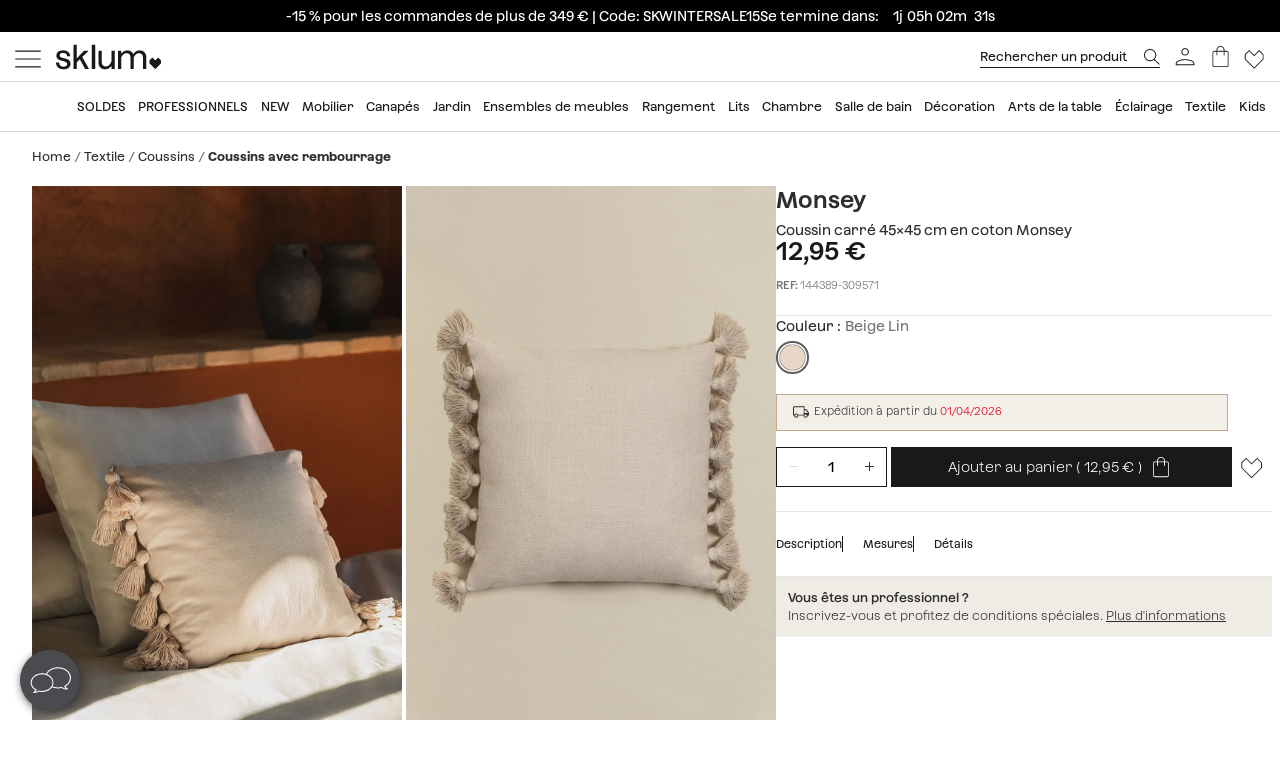

--- FILE ---
content_type: text/html; charset=utf-8
request_url: https://www.sklum.com/fr/acheter-coussins-avec-rembourrage/144389-coussin-carre-en-coton-45x45-cm-monsey.html?id_c=309571
body_size: 30867
content:
<!doctype html>
<html lang="fr-fr">
<head>
    <meta charset="utf-8" />
    <link rel="preconnect" href="https://direct.dy-api.eu"><link rel="preconnect" href="https://cdn-eu.dynamicyield.com"><link rel="preconnect" href="https://shopping-muse-eu.dynamicyield.com"><link rel="preconnect" href="https://api.sklum.com"><link rel="manifest" href="/themes/skl_v2/manifest_fr.json" /><script>window.dataLayer = window.dataLayer || [];function gtag() {dataLayer.push(arguments);}gtag('set', 'url_passthrough', true);gtag('js', new Date())</script><script>function OptanonWrapper() {PixelController.loadScripts();LoaderController.loadPixels();}if ('scrollRestoration' in history) history.scrollRestoration = 'manual';window.contentLoadedCallback = { };window.pxCb = [];window.contentLoaderDelay = 2500;window.delay = true;function contentLoader(cb, priority  = 1, type) {if (priority === 'px') {window.pxCb.push({ cb: cb, type });if (window.OnetrustActiveGroups||window.cookieActiveGroups) LoaderController.loadPixels();}else {if (!window.contentLoadedCallback[priority]) window.contentLoadedCallback[priority] = [];if (priority === 'delay' && window.delay) setTimeout(() => contentLoader(() => {LoaderController.execute(cb);window.delay = false;}), window.contentLoaderDelay);else if (!window.contentLoaded)  window.contentLoadedCallback[priority].push(cb);else LoaderController.execute(cb);}}contentLoader(() => {GtagController.setConsent();}, 1)</script><script>if ('serviceWorker' in navigator) {window.addEventListener('load', function () {navigator.serviceWorker.register('/worker.js', { updateViaCache: 'none' }).then(function (registration) {console.log('Service Worker registrado con éxito:', registration.scope);}).catch(function (error) {console.error('Error al registrar el Service Worker:', error);});});}</script><script>const CoreSettings = Object.assign({bannedError: {'banned-create-account' : 'Vous avez d&eacute;pass&eacute; le nombre maximum de tentatives d&#039;enregistrement.','banned-login' : 'Vous avez d&eacute;pass&eacute; le nombre maximum de tentatives d&#039;acc&egrave;s &agrave; votre compte'},moreExtraOptionsMsg: "+options",addToCartMsg : "Ajouter au panier",viewProduct : "Ver producto",moreOptionsMsg : "options",cardMoreAttributes: "+ colores",cardMoreOptions: "+options",cardMoreSizes: "+ tailles",cancelMsg: "Annuler",saveConfigurationMsg: "Enregistrer la configuration",viewResume: "Voir r&eacute;sum&eacute;",tagPreShop: "Pre-compra",googleOauth: {clientId: "553995778160-s91fo15h7qmb6oesdl63l66993iugqg9.apps.googleusercontent.com",errorOnLogin: 'Erreur de connexion avec Google'},titleSliderTabs : "N&#039;oublie pas de:",remindMsg: "Laissez-nous votre e-mail pour vous avertir lorsque le produit sera disponible.",remindSubmitMsg: "Envoyer",remindPolicyMsg: "J&#039;accepte de recevoir des notifications de prix et de disponibilit&eacute; des produits de Sklum. Vous pouvez retirer votre consentement &agrave; tout moment. <a href='https://www.sklum.com/fr/content/84-politique-de-confidentialite' target='_blank'>Politique de Confidentialit&eacute;</a>.",remindSuccessMsg: "Merci, nous vous informerons lorsque le produit sera disponible sur le site.",remindInputPlaceholder: "E-mail",optionNotAvailable: "Certaines de vos options ont ete modifiees, veuillez les verifier.",chooseOption: "Seleccione una opci&oacute;n",titleNextQueries: "Quiz&aacute;s te interese",}, {"ipt":false,"allow2xhImageInSlider":false,"customerCacheKey":"69b61c99b6b99658923ce7b49a744350","breakpoint_sm":768,"breakpoint_md":992,"breakpoint_lg":1400,"breakpoint_xl":2000,"getInfoTTLMinutes":10,"showPriceWithTax":true,"storeName":"sklum","url_iso_code":"fr","isoCode":"fr","languageAbbreviation":"fr","cookieLifetime":240,"base_url":"https:\/\/www.sklum.com\/fr\/","currencyCode":"EUR","currencyCodeNumber":"978","currencySign":"\u20ac","controllerType":"ProductCoreController","categoryPath":null,"showModalNewsLetter":true,"buildVersion":"20260128.12.02","buyWord":"acheter","isProCategory":false,"currencyPrefix":"","currencySuffix":" \u20ac","klarnaClientId":"5dbe85ac-8f48-5c63-bc6f-99bfb878c731","klarnaTesting":false,"hubspotId":"25357785","empathy_initial_sliders_queries":null,"imageRewrites":{"category":"home_default","main":"","thumb":"home_default","list":"472x708","list_2xh":"988x708"},"programaticaId":"DC-12873392","empathyAppId":"xsklum","empathyDomain":"api.empathy.co","imgCfWorker":true,"optimized_svg":true,"vertical":"skl","verticalTheme":"skl_v2","tax":20,"categoryMenuDelay":false,"menuDelay":false,"idShop":16,"closeMenuOnHoverOverlay":"1","use_zoom_swiper":true,"use_vertical_swiper":true,"no_slider_thumbs_swiper":"","slider_thumbs_per_view_swiper":"5","doofinder_extra":false,"doofinderCardType":false,"df_hashid":"40f14ee2d199962a7b45dd7f1c1e376d","dfEmptySearchTerm":"9000-empty","quickSearchMaxResults":"16","quickSearchMaxSuggestions":"6","priceDecimalSeparator":",","priceThousandsSeparator":" ","flowBoxApiKey":"a8b2542394c55af5841696c7db0945f0","flowboxEnabled":true,"priceNbDecimals":2,"defaultFOSession":"v0030483a32b5ddffc47f02f811c89e313c3b75dbbf4b35d9f168204a54ea207ae9c:AHpD94s3k4qb1Fkj77OZCv0ydX760qSvtaptyvCww\/xHxcJKkWxsE8bSQe7JuyWmaW0nlsNh9lS1fZGDrmUsHzADTZI29HFpyByjZloap18=@v5","useCustomConsent":false,"useNewPixelController":true,"showStockRemindStockStatusIds":["99"],"hideAddToCartStockStatusIds":["99"],"saveEmailStockRemind":true,"tagsConfig":{"12537":{"n":"black-sales","bgC":"var(--color__primary-100)","c":"#fff","priority":1},"18636":{"n":"pre-black","bgC":"var(--color__text)","c":"#ffffff","priority":1},"21306":{"n":"top-promo","bgC":"#4B4A4E","c":"#fff","priority":2},"21303":{"n":"flash-sales","bgC":"#F1EDE4","c":"var(--palette__black)","priority":2},"21285":{"n":"bye-stock","bgC":"#F0E249","priority":2},"21282":{"n":"bye-bye","bgC":"#D18A6B","priority":2},"20363":{"n":"free-delivery","bgC":"#E8FCFF","priority":2},"17407":{"n":"free-delivery","bgC":"#E8FCFF","priority":2},"15769":{"n":"extra-dto","bgC":"#F6AEAE","c":"#000000","priority":2},"14523":{"n":"the-children","bgC":"#E8FCFF","priority":2},"17835":{"n":"domestic","bgC":"#E1CAB9","priority":6,"isPro":true},"12143":{"n":"eco","bgC":"#F1EDE4","priority":6},"11949":{"n":"packs","bgC":"#E1CAB9","priority":6},"22585":{"n":"new-in","bgC":"#F1EDE4","priority":6},"22692":{"n":"signature","bgC":"#D0D0D0","priority":6},"12173":{"n":"border-black","position":null},"12171":{"n":"border-blue","position":null},"12167":{"n":"border-green","position":null},"12161":{"n":"border-yellow","position":null},"12160":{"n":"border-orange","position":null},"12154":{"n":"border-red","position":null}},"sliderConfig":{"prev":"<div class='tns-controls__btn-icon-wrapper'><svg class='o-icon  o-icon-chevron-left' xmlns='http:\/\/www.w3.org\/2000\/svg' viewBox='0 0 32 32'><path d='M24.1 1.6L22.8.2 7.9 16l14.9 15.8 1.3-1.4L10.5 16z'\/><\/svg><\/div>","next":"<div class='tns-controls__btn-icon-wrapper'><svg class='o-icon  o-icon-chevron-right' xmlns='http:\/\/www.w3.org\/2000\/svg' viewBox='0 0 32 32'><path d='M9.2.2L7.9 1.6 21.5 16 7.9 30.4l1.3 1.4L24.1 16z'\/><\/svg><\/div>"},"baseDir":"fr","basePath":"\/fr\/core\/","activeCaptchaOnLogin":false,"captchaV2Key":"6LegauIbAAAAAFUpHxzs8YKZSUHb5khWhsnVAY7I","captchaV3Key":"6Lc-aeIbAAAAACcEHekAe55op9SK-BQikcbKEZj_","oneTrustDomainId":"96cfcaf9-1293-49f5-aeee-f40235a821cb","searchScrollOffset":"1000","cdn":"https:\/\/cdn.sklum.com\/fr\/","maxProductsInLocalStorage":12,"tikTokSourceId":"CNO21FJC77U5T6M9PNF0","oneTrustDefaultConsent":false,"portalIdVertical":25357785,"formGuidVertical":"5023e0e0-44c4-4bb4-be25-fa676c9fb43c","interestFormId":"29e51fd5-be5e-454e-bb23-0f597b6c81c2","interestClearByTypeFormId":"99165841-0ded-4fa1-a6d3-703a3b5636d0","interestActiveTypes":["stock"],"interestSendIntervalMs":20000,"interestLockMaxWaitMs":30000,"nameFieldFormHubspot":"b2c_shop","valueFieldFormHubspot":"SKLUM FR","alwaysLeadsFormHubspotModal":0,"assetsWithIso":"1","dynamicYieldApiKey":"ad36aca84335b2336ac45562ed22afd42717113436ba8bcbd09344da0e3c6a36","hideRelationsIfDyRender":0,"disableGenericSelectorGroup":0,"didomiNoticeId":"iM3LBr2k","didomiKey":"00548f34-db2c-4f5c-9d0d-e725c6b98752","routeEcomBff":"https:\/\/api.sklum.com\/api\/ecom-bff\/","doofinderEmpathyPixel":false,"locale":"fr_FR","defaultCustomerPriceGroupId":"3","searchDebounce":"500","enabledValidateVATBeforeSubmit":true,"countryVatPatterns":"{\r\n    \"belgique\": \"^BE\\\\d{9,10}$\",\r\n    \"france\": \"^FR[A-Z0-9]{2}\\\\d{9}$\",\r\n    \"luxembourg\": \"^LU\\\\d{8}$\",\r\n    \"italia\": \"^(IT)(\\\\d{11}$)\",\r\n    \"austria\": \"^(AT)(U\\\\d{8}$)\",\r\n    \"deutschland\": \"^(DE)([1-9]\\\\d{8}$)\",\r\n    \"nederland\": \"^NL\\\\d{9}B\\\\d{2}$\",\r\n    \"belgie\": \"^BE\\\\d{9,10}$\",\r\n    \"ireland\": \"^(IE)([0-9A-Z\\\\*\\\\+]{7}[A-Z]{1,2}$)\",\r\n    \"polska\": \"^PL\\\\d{10}$\",\r\n    \"portugal\": \"^(PT)(\\\\d{9}$)\"\r\n}","enabledCombinationNotification":false,"environment":"PROD","server":"PKT.WEB02","hideElementsInCard":{"slider":["stock","measures","hover","percentageDiscount"],"grid":["measures","percentageDiscount"]},"showIconColumnsListOne":false,"resultsPerPageParam":0,"categoriesExcludedPopupNewsletter":"[595]","cmsExcludedPopupNewsletter":"[]","forceRegisterInAddWishlist":true,"contentPreviewCms":"1311","displayAttrInNameIfForcedPositions":false,"bloomreachToken":"51e44ae6-19f6-11f0-b89f-d6140c37105f","allowNativeGABridge":false,"validateAddressField":"1","bloomreachB2BFormId":false,"functionalityDynamicSlider":"{}","G4Ids":["G-Z2482RZ0GH"],"braintreeQuickPurchase":{"isActive":true,"clientId":"ATAfyy6Ce8ggUTlpO-rL5ZIqGgLb2wCaE4T_uK8aOGWzpQFDuV890RQFKXTFapl8MRdxiFmIGhx8lyCJ","currencyCode":"EUR"},"measureFeatureIds":["4","180","189","190","191","192","193","194","197","480","481","482","483","484","498","504","2265","2274","2320","2939","4660","4667","4850","4887","5046","6421","6351","7225"],"productId":144389,"productNameUnified":"Coussin carr\u00e9 45x45 cm en coton Monsey","categoryUnifiedName":"Cojines con relleno","breadcrumbUnified":["Textil hogar","Cojines","Cojines con relleno"],"baseUrlDownload3DFiles":"\/img\/core\/skl\/ar\/","baseUrlViewer3DFiles":"content\/2619-ar-viewer?filename="});var OnePageCheckoutSettings = {debounceTime : 500,shipping: "",payment: ""};var stockMessageSettings = {inStock : 'En Stock',lastUnit : 'Derniers exemplaires',reserve : 'Reserver',inDemand : 'Envoi sous 10 jours'};var zoomMessageSettings = {informationMsg : 'D&eacute;placez votre souris sur l&#039;image pour l&#039;agrandir.',lightboxMsg: 'Cliquez sur l&#039;image pour l&#039;agrandir',informationMsgMobile: 'Cliquez ou pincez l&#039;image pour l&#039;agrandir.'};var order = {isFirstOrder: false,shipping: null,paymentType: null};const SequraConfig = {minPrice : null,maxPrice : null,};const pwaMessageModal = {doYouWantBeHappy : 'Inspirez-vous et cr&eacute;ez la maison de vos r&ecirc;ves.',saveUsInYouScreen: 'Ajoutez-nous &agrave; votre &eacute;cran !',yes: 'Oui',no: 'Non'};contentLoader(function () {CoreAjax.retryAjaxMessage = 'La demande a &eacute;chou&eacute;. Voulez-vous r&eacute;essayer ?';CoreAjax.titleAjaxRetry = 'La demande a &eacute;chou&eacute;.';CoreAjax.retryBtn = 'R&eacute;essayer';CoreAjax.netError = 'Erreur de connexion';CoreTools.defaultConfirmTitle = 'Confirmation n&eacute;cessaire';CoreTools.acceptModalBtn = 'Accepter';CoreTools.closeModalBtn = 'Fermer';CoreTools.tplDir = '/themes/';AuthenticationController.messageCaptchaError = 'Vous devez completer le &quot;captcha&quot; avant de continuer.';AuthenticationController.noMoreAttemptsMessage = 'Vous n&#039;avez plus de tentatives, vous devrez attendre 24 heures pour r&eacute;essayer.';AuthenticationController.remainingAttempsMessage = 'Tentatives restantes :';AuthenticationController.createAccountBannedMessage = 'Vous avez d&eacute;pass&eacute; le nombre maximum de tentatives pour cr&eacute;er un compte, vous pourrez r&eacute;essayer dans 24h.';AuthenticationController.logginBannedMessage = 'Vous avez d&eacute;pass&eacute; le nombre maximum de tentatives de connexion autoris&eacute;, vous pouvez r&eacute;essayer dans 24h.';AuthenticationController.confirmationMailSendedMsg = "Un e-mail de confirmation a &eacute;t&eacute; envoy&eacute; pour r&eacute;initialiser votre mot de passe";});</script>
<style>:root {--currency__sign--after:'€';}</style><script>window.addEventListener("pageshow", e => {sessionStorage.setItem('cameFromBack', e.persisted ? 'true' : 'false');});</script><script>const requestGetInfo = () =>  fetch('/fr/core/header/ajax?&action=ajaxGetInfo').then(r => r.json()).then(r => contentLoader(() => HeaderController.getInfo(r), 10));try {const storedInfo = JSON.parse(localStorage.getItem("GET_INFO_"+CoreSettings.idShop));const { expires, version, isLogged} = storedInfo;if (expires < Date.now() || version != CoreSettings.buildVersion || !((isLogged  && /logged=1/.test(document.cookie)) || (!isLogged && !/logged=1/.test(document.cookie)))) requestGetInfo();else contentLoader(() => HeaderController.getInfo(storedInfo.data, false))} catch (err) {requestGetInfo();}</script><script defer src="/fr/core/assets/js/bundle/bundle-skl.min.js?v=20260128.12.02"></script><script defer src="/fr/core-processed-js/core/controllers/front/Product/js/Gallery/ProductGalleryVideo.min.js?v=20260128.12.02"></script><script defer src="/fr/core-processed-js/core/controllers/front/Product/js/Gallery/ProductGallerySkl.min.js?v=20260128.12.02"></script><script defer src="/fr/core-processed-js/core/controllers/front/Product/ProductPageControllerSkl.min.js?v=20260128.12.02"></script><script defer src="/fr/core-processed-js/core/controllers/front/AddStockRemind/js/AddStockRemindController.min.js?v=20260128.12.02"></script><script defer src="/fr/core-processed-js/core/controllers/front/Oney/OneySimulation.min.js?v=20260128.12.02"></script><script defer src="/fr/core-processed-js/core/controllers/front/Empathy/EmpathyLoader.min.js?v=20260128.12.02"></script><script defer src="/fr/core-processed-js/core/controllers/front/Checkout/js/klarna/KlarnaCustomSimulator.min.js?v=20260128.12.02"></script><script defer src="/fr/core-processed-js/core/controllers/front/Pixel/js/PixelPartnerize.min.js?v=20260128.12.02"></script><script defer src="/fr/core-processed-js/core/controllers/front/Pixel/js/PixelAffiliateImpact.min.js?v=20260128.12.02"></script><script defer src="/fr/core-processed-js/core/controllers/front/Gtag/js/GtagProgramaticaController.min.js?v=20260128.12.02"></script><script defer src="/fr/core-processed-js/core/controllers/front/Pixel/js/PixelDynamicYield.min.js?v=20260128.12.02"></script><link rel="stylesheet"  href="/fr/themes/skl_v2/css/common-skl.css?v=20260128.12.02"><link rel="stylesheet"  href="/fr/themes/skl_v2/css/pdp-skl.css?v=20260128.12.02"><link rel="stylesheet"  href="/fr/themes/skl_v2/css/utilities.css?v=20260128.12.02"><link rel="preload" href="/fonts/Azeret-Light.woff2" as="font" type="font/woff2" crossorigin><link rel="preload" href="/fonts/Azeret-LightItalic.woff2" as="font" type="font/woff2" crossorigin><link rel="preload" href="/fonts/Azeret-Regular.woff2" as="font" type="font/woff2" crossorigin><link rel="preload" href="/fonts/Azeret-Medium.woff2" as="font" type="font/woff2" crossorigin><link rel="preload" href="/fonts/Azeret-SemiBold.woff2" as="font" type="font/woff2" crossorigin><link rel="preload" href="/fonts/Azeret-Bold.woff2" as="font" type="font/woff2" crossorigin><link rel="preload" href="/fonts/Azeret-RegularItalic.woff2" as="font" type="font/woff2" crossorigin><style>@font-face {font-family: 'Azeret';font-weight: 400;font-display: swap;src: url(/fonts/Azeret-Regular.woff2) format('woff2');}@font-face {font-family: 'Azeret';font-weight: 500;font-display: swap;src: url(/fonts/Azeret-Medium.woff2) format('woff2');}@font-face {font-family: 'Azeret';font-weight: 600;font-display: swap;src: url(/fonts/Azeret-SemiBold.woff2) format('woff2');}@font-face {font-family: 'Azeret';font-weight: 700;font-display: swap;src: url(/fonts/Azeret-Bold.woff2) format('woff2');}@font-face {font-family: 'Azeret';font-weight: 300;font-display: swap;src: url(/fonts/Azeret-Light.woff2) format('woff2');}@font-face {font-family: 'Azeret';font-weight: 300;font-style: italic;font-display: swap;src: url(/fonts/Azeret-LightItalic.woff2) format('woff2');}@font-face {font-family: 'Azeret';font-weight: 400;font-style: italic;font-display: swap;src: url(/fonts/Azeret-RegularItalic.woff2) format('woff2');}@font-face {font-family: 'Azeret';font-weight: 600;font-style: italic;font-display: swap;src: url(/fonts/Azeret-SemiBoldItalic.woff2) format('woff2');}</style>
<title>Coussin carré 45x45 cm en coton Monsey - SKLUM</title>

<link rel="shortcut icon" type="image/x-icon" href="/fr/img/favicon-16.ico?1544186847" />

    <meta name="description" content="Coussin carré 45x45 cm en coton Monsey ✅ Découvrez la collection Coussins avec rembourrage de Sklum ✅ Sélection exclusive ✚ A bas prix" />
    <meta name="robots" content="index,follow" />
<meta name="robots" content="max-image-preview:large">
<meta name="viewport" content="width=device-width, minimum-scale=0.25, initial-scale=1.0" />
<meta name="mobile-web-app-capable" content="yes" />



<meta name="apple-mobile-web-app-status-bar-style" content="#000000">
<link rel="apple-touch-icon" sizes="180x180" href="https://cdn.sklum.com/img/core/skl/favicon/apple-touch-icon.png?v=1622621617">
<link rel="icon" type="image/png" sizes="32x32" href="https://cdn.sklum.com/img/core/skl/favicon/favicon-32x32.png?v=1622621617">
<link rel="icon" type="image/png" sizes="16x16" href="https://cdn.sklum.com/img/core/skl/favicon/favicon-16x16.png?v=1622621617">
<link rel="mask-icon" href="https://cdn.sklum.com/img/core/skl/favicon/safari-pinned-tab.svg?v=1622621617" color="#000000">

<meta name="msapplication-navbutton-color" content="#000000">
<meta name="msapplication-TileColor" content="#000000">
<meta name="msapplication-config" content="https://cdn.sklum.com/img/core/skl/favicon/browserconfig.xml?v=1622633660">

<meta name="theme-color" content="#000000">

            <meta name="p:domain_verify" content="411e9757a70150171fe343785bc97719">
    

<meta property="og:title" content="Coussin carré 45x45 cm en coton Monsey">
<meta property="og:type" content="website">
<meta property="og:description" content="Coussin carré 45x45 cm en coton Monsey ✅ Découvrez la collection Coussins avec rembourrage de Sklum ✅ Sélection exclusive ✚ A bas prix">
<meta property="og:url" content="https://www.sklum.com/fr/acheter-coussins-avec-rembourrage/144389-coussin-carre-en-coton-45x45-cm-monsey.html">
<meta property="og:image" content="https://cdn.sklum.com/fr/2823985-large_default/coussin-carre-en-coton-45x45-cm-monsey.jpg">
<meta property="og:image:width" content="370" />
<meta property="og:image:height" content="370" />


<meta name="twitter:card" content="https://cdn.sklum.com/fr/2823985-large_default/coussin-carre-en-coton-45x45-cm-monsey.jpg">
<meta name="twitter:site" content="https://www.sklum.com/fr/acheter-coussins-avec-rembourrage/144389-coussin-carre-en-coton-45x45-cm-monsey.html">

<meta name="twitter:title" content="Coussin carré 45x45 cm en coton Monsey">
<meta name="twitter:description" content="Coussin carré 45x45 cm en coton Monsey ✅ Découvrez la collection Coussins avec rembourrage de Sklum ✅ Sélection exclusive ✚ A bas prix">
<meta name="twitter:image" content="https://cdn.sklum.com/fr/2823985-large_default/coussin-carre-en-coton-45x45-cm-monsey.jpg">
    <link rel="canonical" href="https://www.sklum.com/fr/acheter-coussins-avec-rembourrage/144389-coussin-carre-en-coton-45x45-cm-monsey.html"/>
    <link rel="alternate" hreflang="fr" href="https://www.sklum.com/fr/acheter-coussins-avec-rembourrage/144389-coussin-carre-en-coton-45x45-cm-monsey.html"/>
    <link rel="alternate" hreflang="it-IT" href="https://www.sklum.com/it/acquistare-cuscini-con-imbottiture/144389-cuscino-quadrato-in-cotone-45x45-cm-monsey.html"/>
    <link rel="alternate" hreflang="de" href="https://www.sklum.com/de/kaufen-kissen-mit-fuellung/144389-quadratisches-baumwollkissen-45x45-cm-monsey.html"/>
    <link rel="alternate" hreflang="pt-PT" href="https://www.sklum.com/pt/comprar-almofadas-com-enchimento/144389-almofada-quadrada-de-algodao-45x45-cm-monsey.html"/>
    <link rel="alternate" hreflang="nl-NL" href="https://www.sklum.com/nl/kopen-kussens-met-vulling/144389-vierkant-katoenen-kussen-45x45-cm-monsey.html"/>
    <link rel="alternate" hreflang="es-ES" href="https://www.sklum.com/es/comprar-cojines-con-relleno/144389-cojin-cuadrado-en-algodon-45x45-cm-monsey.html"/>
    <link rel="alternate" hreflang="en-IE" href="https://www.sklum.com/ie/buy-cushions-with-filling/144389-square-cotton-cushion-45x45-cm-monsey.html"/>
    <link rel="alternate" hreflang="pl-PL" href="https://www.sklum.com/pl/kup-poduszka-wypelnieniem/144389-kwadratowa-poduszka-bawelniana-45x45-cm-monsey.html"/>
<script type="application/ld+json">{"@context" : "https://schema.org","@type" : "Organization","name" : "Sklum FR","url" : "https://www.sklum.com/fr/","logo" : {"@type": "ImageObject","url": "https://cdn.sklum.com/fr/img/logo-sklum-512.svg"},"sameAs": ["https://www.facebook.com/SKLUM.fr/","https://www.instagram.com/sklum.welovedesign_fr/","https://fr.pinterest.com/sklum_fr/","https://www.tiktok.com/@sklum.es"]}</script><script type="application/ld+json">{"@context":"https://schema.org","@type": "WebPage","isPartOf": {"@type":"WebSite","url":  "https://www.sklum.com/fr/","name": "Sklum","image": {"@type": "ImageObject","url": "https://cdn.sklum.com/fr/img/logo-sklum-512.svg"}},"name": "Coussin carré 45x45 cm en coton Monsey","description": "Coussin carré 45x45 cm en coton Monsey ✅ Découvrez la collection Coussins avec rembourrage de Sklum ✅ Sélection exclusive ✚ A bas prix","url":  "https://www.sklum.com/fr/acheter-coussins-avec-rembourrage/144389-coussin-carre-en-coton-45x45-cm-monsey.html","inLanguage": ""}</script><script type="application/ld+json">{"@context":"https:\/\/schema.org\/","@type":"Product","url":"https:\/\/www.sklum.com\/fr\/acheter-coussins-avec-rembourrage\/144389-coussin-carre-en-coton-45x45-cm-monsey.html","mpn":"8400000144389","image":"https:\/\/cdn.sklum.com\/fr\/2823985\/coussin-carre-en-coton-45x45-cm-monsey.jpg","name":"Coussin carr\u00e9 45x45 cm en coton Monsey","color":"Beige Lin","description":"Le Coussin Carr\u00e9 en Coton (45x45 cm) Monsey est confectionn\u00e9 en coton 100%. Une pi\u00e8ce simple et facile \u00e0 assortir avec n'importe quel style d\u00e9coratif. Compatible avec canap\u00e9s, lits et fauteuils ! Son magnifique rembourrage en polyester vous offre un confort exceptionnel et un repos optimal. Cr\u00e9ez des espaces chaleureux, \u00e9l\u00e9gants et modernes avec Monsey, sans aucun doute un coussin original qui attirera l'attention de tous vos invit\u00e9s. Laissez-vous inspirer par Sklum. Apportez chaleur, style et tendance \u00e0 chaque coin. Il est orn\u00e9 de pompons aux extr\u00e9mit\u00e9s qui lui conf\u00e8rent une touche noble et luxueuse. La meilleure option pour ajouter du design \u00e0 votre maison. D\u00e9couvrez la grande collection de coussins disponible sur le site et remplissez vos pi\u00e8ces de glamour. Pour un entretien correct, nous recommandons un lavage en machine \u00e0 une temp\u00e9rature ne d\u00e9passant pas 40\u202f\u00b0C, ne pas utiliser de s\u00e8che-linge et ne pas repasser.","sku":"144389-fr","brand":{"@type":"Brand","name":"Sklum FR"},"category":{"@context":"https:\/\/schema.org\/","@type":"Thing","url":"https:\/\/www.sklum.com\/fr\/11876-acheter-coussins-avec-rembourrage","name":"Coussins avec rembourrage"},"additionalProperty":[{"@type":"PropertyValue","name":"Mat\u00e9riel","value":"Coton"},{"@type":"PropertyValue","name":"Mat\u00e9riel de rembourrage","value":"Polyester"},{"@type":"PropertyValue","name":"Utilisation","value":"Int\u00e9rieur"},{"@type":"PropertyValue","name":"D\u00e9houssable","value":"Oui"},{"@type":"PropertyValue","name":"Farci","value":"Oui"},{"@type":"QuantitativeValue","name":"Hauteur","value":"45","unitCode":"cm"},{"@type":"QuantitativeValue","name":"Largeur","value":"45","unitCode":"cm"},{"@type":"QuantitativeValue","name":"\u00c9paisseur","value":"15,5","unitCode":"cm"},{"@type":"QuantitativeValue","name":"Poids","value":"0,5","unitCode":"kg"}],"offers":{"@type":"Offer","sku":"144389-309571-fr","name":"Coussin carr\u00e9 45x45 cm en coton Monsey","price":"12.95","priceCurrency":"EUR","itemCondition":"https:\/\/schema.org\/NewCondition","availability":"https:\/\/schema.org\/BackOrder"}}</script><script type="application/ld+json">{"@context": "https://schema.org","@type": "BreadcrumbList","itemListElement": [{"@type":"ListItem","position":1,"name":"HOME","item":"https:\/\/www.sklum.com\/fr\/"},{"@type":"ListItem","position":2,"name":"Textile","item":"https:\/\/www.sklum.com\/fr\/878-acheter-textil"},{"@type":"ListItem","position":3,"name":"Coussins","item":"https:\/\/www.sklum.com\/fr\/879-acheter-coussins-et-housses"},{"@type":"ListItem","position":4,"name":"Coussins avec rembourrage","item":"https:\/\/www.sklum.com\/fr\/11876-acheter-coussins-avec-rembourrage"}]}</script>
<script>window.lazySizesConfig = {expand : 1 };window.stripeQuickPurchaseIsActive = true;</script>
    <script>
        var sendMsEvent = (event, payload) => {
            fetch("https://api.sklum.com/api/ecom-bff/log/sendEvent", {
                headers :{"Content-Type":"application/json"},
                method: 'POST',
                body: JSON.stringify({
                    event,
                    payload,
                    currentUrl: window.location.href,
                    shopId: CoreSettings.idShop,
                    locale: CoreSettings.locale,
                    server: CoreSettings.server,
                    pageType: CoreSettings.controllerType,
                    buildVersion: CoreSettings.buildVersion,
                    environment: CoreSettings.environment
                })
            }).catch(err => console.log(err))
        }
    </script>


</head>
<body    id="productcore"    class="productcore                                                       lang_fr
           ">
<div id="page">
    <script>
        const browserWidth = window.innerWidth;
    </script>

    <div class="c-main-nav  js-mainNavigation">
        
    </div>
    <header id="header" class="c-header__wrapper  js-siteHeader is-transparent" >
        <style>
 .c-modal-stl {
  padding: 0;
  --modal-content__bg-color: #EFECE6;  
 }


 @media (min-width: 768px) {
  .modal.in .modal-dialog.c-modal-stl {
   transform: translate(0, calc(50vh - 475px / 2));
   margin-top: 0;
  }
 }
 @media (max-width: 767px) {

  div#ajax-popup:has(.c-modal-stl) {
   padding-right: 0;
  }

  .c-modal-stl {
   height: 100%;
   transform: unset;
   margin: 0!important;
  }

  .c-modal-stl__container {
   max-height: 100vh;
  }

 }
</style>
      <style>
 @media (min-width: 992px) {
  .c-header__quick-search-input {
   font-size: var(--text-xs);
   padding: 3px 0;
   width: 180px;
  }
 }
 .c-aside-account__item *[data-sidebar-link="116"] {
  display: none;
 }
.c-cart-product__stock .c-stock-msg--warning {
    --stock-msg__bg: transparent;
    --stock-msg__border: none;
    --stock-msg__padding: var(--spacing-xs-fixed) 0;
    --stock-msg-delivery__color: var(--color__text);
}
</style>
 
<style>
 body[class*="-core"] .c-home-newsletter { display: none; }
</style>
 <style>
 .c-main-nav__link {
  --main-nav-link__height: 32px;
 }
 .o-product-image.c-main-nav__link-img {
  display: none;
 }

 .nav-cat--18548, .nav-cat--1080 {
  --main-nav-link__color-featured: var(--color__text);
  --main-nav-link__bg-color-featured: #dbfc7a;
 }
 .is-black.is-featured {
  --main-nav-link__color-featured: var(--palette__white);
  --main-nav-link__bg-color-featured: var(--palette__black);
 }
 .is-black.is-featured:after {
  filter: invert(1);
 }

 .is-yellow.is-featured {
  --main-nav-link__color-featured: var(--color__text);
  --main-nav-link__bg-color-featured: #ffff00;
 }
 
 .is-early.is-featured {
    --main-nav-link__color-featured: var(--color__text);
    --main-nav-link__bg-color-featured: #c1ff00;
}

 @media (max-width: 768px) {
  [data-columns="4"] .empathy-banner span {
   display: none !important;
  }
 }

</style>

<style>
 .view-all-cat--595 {
  --menu-link-view-all__content-text: "S’inscrire en tant que Professionnel";
 }

 .view-all-cat--595 span, .nav-cat--20223 span {
  display: none;
 }

</style><style>
 .c-product-addtocart__info_delivery_date {
  display: none;
 }
</style>
<style>
 @media(max-width: 767px) {
  .c-product-addtocart__info_delivery_date {
   height: auto !important;
   flex-wrap: wrap !important;
  }
 }
</style>
<style>
.c-product-card .c-product-tag--create {
    display: none;
}
</style>

<style>
 .c-slider__carousel {
  margin-bottom: unset !important;
 }

 .js-dy-zone-a .c-section--details-info {
  margin: 15px 0 0 0 !important;
  padding: 0 !important;
 }

 #checkout-core .js-dy-zone-a {
  margin-top: 15px;
 }

 @media (max-width: 600px) {
  #checkout-core .c-step--summary {
   padding-top: 0;
  }

  #checkout-core .js-dy-zone-a .c-slider__carousel {
   margin-bottom: 0;
  }
 }

 .c-product-detail-section {
  margin-bottom: 60px;
 }

 .l-details-main-content {
  margin-bottom: 15px;
 }

</style>
 <style>
 .c-goto-link {
  bottom:10px;
  right:15px;
 }
 .c-appbackbutton {
  display: none!important;
 }
 body.is-app footer.c-footer.js-siteFooter {
  display: flex!important;
 }

body.is-app .js-siteFooter > .c-footer__features,
body.is-app .js-siteFooter > .c-footer__navigation,
body.is-app .js-siteFooter > .c-footer__copy,
body.is-app .c-nav-account__link.js-closeSession {
    display:none!important;
}
</style>                                                                                                                                                                                                                                                                               <style>
																			:root {
				--banner-seconds: 12s;
			}

							@keyframes slide-transition {
					3% {
						transform: translateX(0);
						opacity: 1;
					}

					59% { transform: translateX( 0 ); opacity: 1; }
					62% { transform: translateX( -100% ); opacity: 0.5; }  
					100% {
						transform: translateX(-100%);
						opacity: 0;
					}
				}

			
			.cb-promo-slide__content {
				  --bg-color-promo1: #000000;   --text-color-promo1: #FFFFFF;    --bg-color-promo2: #000000;   --text-color-promo2: #FFFFFF;   
			}
		</style>
<div class="cb-promo-slide js-topHeader">        <span class="cb-promo-slide__content  cb-promo-slide__content--bar-3 u-link-pointer js-linkObfuscated" data-href="aHR0cHM6Ly93d3cuc2tsdW0uY29tL2ZyLzExMTE3LWFjaGV0ZXItc29sZGVzLW1ldWJsZXM="> <span>-15 % pour les commandes de plus de 349 €  | Code: SKWINTERSALE15</span>  <div class="cb-promo-slide__countdown js-countdown" data-countdown="2026-02-04 10:59:59"><span class="cb-promo-slide__info  cb-promo-slide__info--finish">Se termine dans:‎ ‎</span> <span class="cb-promo-slide__info cls_day js-countdown--days">0</span> <span class="cls_day js-countdown--text-days">j</span>  <span class="cb-promo-slide__info js-countdown--hours">00</span> <span>h</span>  <span class="cb-promo-slide__info js-countdown--minutes">00</span> <span>m</span>  <span class="cb-promo-slide__info js-countdown--seconds">00</span> <span>s</span></div>  </span>               <span class="cb-promo-slide__content  cb-promo-slide__content--bar-6 u-link-pointer js-linkObfuscated" data-href="aHR0cHM6Ly93d3cuc2tsdW0uY29tL2ZyL2NvbnRlbnQvNDYxLXByb21vdGlvbj9sZWFkX3NvdXJjZT1iYXJyYS1zdXBlcmlvcg=="> <span>Obtenez 10 % de réduction en vous inscrivant dès maintenant !</span>  </span>   </div>
   
        <nav class="c-header">
            <div class="c-header__main  js-headerNav">
                <div class="c-nav__main-wrapper  js-headerNavBlock">
                    <button class="o-btn  c-nav__toggle  js-menuOpen" aria-label="Mostrar menú">
                        <svg class="o-icon  o-icon-menu  c-nav__icon" xmlns="http://www.w3.org/2000/svg" fill="none" viewBox="0 0 24 24"><path d="M4.30078 17.0512v-.7H19.7008v.7H4.30078Zm0-4.7v-.7H19.7008v.7H4.30078Zm0-4.70003v-.7H19.7008v.7H4.30078Z"/></svg>
                    </button>
                    <a href="https://www.sklum.com/fr/" title="SKLUM" class="c-header__logo-wrapper">
                        <svg class="c-header__logo o-icon c-nav__icon" width="105" height="26" xmlns="http://www.w3.org/2000/svg" fill="none" viewBox="0 0 850 200"><path d="M850 127.8v23.34l-46.66 46.66-46.67-46.66V127.8L780 104.47l23.34 23.33 23.32-23.33L850 127.8ZM0 143.75h25.38c0 21.91 13.63 35 35.54 35 18.17 0 29.39-8.02 29.39-21.38 0-35.8-87.37-12.82-87.37-68.4 0-26.72 21.64-42.75 55.31-42.75s55.04 17.9 56.91 47.83H89.78c-.53-17.1-12.83-27.25-32.33-27.25-17.1 0-27.52 7.75-27.52 20.84 0 33.4 87.37 8.02 87.37 67.6 0 27.25-21.38 44.35-56.38 44.35-37.41 0-60.39-21.11-60.92-55.84ZM141.37 0h26.99v72.94l-1.07 39.54 26.72-28.86 34.74-34.2h35.54l-52.1 50.5 54.52 96.46h-31.26l-42.23-78.02-24.85 24.05v53.97h-26.99V0h-.01Zm148.38 0h26.99v196.39h-26.99V0Zm112.6 176.61c19.77 0 36.07-12.83 45.96-40.08v-87.1h26.99v146.96h-25.65l-1.07-24.85c-12.02 18.7-30.46 28.05-50.77 28.05-33.4 0-54.51-22.44-54.51-56.64V49.43h26.99v92.45c0 20.84 12.83 34.74 32.06 34.74v-.01ZM671.56 68.94c-16.83 0-31.8 12.29-41.42 32.06v95.39h-26.99v-93.25c0-20.57-12.56-34.2-32.33-34.2-17.1 0-32.06 12.56-41.68 32.33v95.12h-26.99V49.43h25.65l1.07 23.51c10.42-16.3 28.32-26.72 48.1-26.72 22.44 0 40.61 11.49 48.63 30.99 9.89-18.97 28.86-30.99 52.64-30.99 30.19 0 52.64 22.18 52.64 56.91v93.25h-26.99v-93.25c0-20.57-12.29-34.2-32.33-34.2v.01Z"/></svg>
                    </a>
                    <form class="c-header__quick-search">
                        <label class="c-header__quick-search-wrapper">
                            <input class="c-header__quick-search-input js-quick-results-layer-trigger" id="search_block_top_input" placeholder="Rechercher un produit" type="search" autocomplete="off" spellcheck="false" readonly>
                        </label>
                    </form>
                    <div class="c-nav__icons  c-nav-dropdown__wrapper">
                        










    <button title="Login" class="o-btn  c-nav__icon-link  js-modalTrigger  js-openAuth">
    <svg class="o-icon  o-icon-user  c-nav__icon" xmlns="http://www.w3.org/2000/svg" fill="none" viewBox="0 0 24 24"><path d="M11.6727 11.184c-.8503 0-1.5782-.3028-2.18372-.9083-.60552-.60552-.90827-1.33343-.90827-2.18372 0-.8503.30275-1.5782.90827-2.18371C10.0945 5.30276 10.8224 5 11.6727 5c.8503 0 1.5782.30276 2.1837.90827.6055.60551.9083 1.33341.9083 2.18371 0 .85029-.3028 1.5782-.9083 2.18372-.6055.6055-1.3334.9083-2.1837.9083ZM4 19.2002v-1.4887c0-.4199.12883-.816.3865-1.1882.25766-.3721.60599-.6632 1.04497-.8732 1.04975-.4962 2.09472-.8684 3.13492-1.1165 1.04021-.2481 2.07561-.3722 3.10631-.3722 1.0306 0 2.0661.1241 3.1063.3722s2.0852.6203 3.1349 1.1165c.439.21.7873.5011 1.045.8732.2576.3722.3865.7683.3865 1.1882v1.4887H4Zm.80162-.8016H18.5437v-.6871c0-.2672-.0906-.5201-.2719-.7587-.1814-.2386-.4342-.4438-.7587-.6155-.9162-.439-1.8675-.7778-2.854-1.0164-.9865-.2386-1.982-.3579-2.9864-.3579-1.0044 0-1.99992.1193-2.98644.3579-.98651.2386-1.93784.5774-2.85398 1.0164-.32446.1717-.57736.3769-.75868.6155-.18132.2386-.27198.4915-.27198.7587v.6871Zm6.87108-8.0163c.6298 0 1.169-.2242 1.6175-.67276.4486-.44853.6728-.98771.6728-1.61756 0-.62985-.2242-1.16904-.6728-1.61756-.4485-.44853-.9877-.6728-1.6175-.6728-.6299 0-1.169.22427-1.6176.6728-.4485.44852-.67277.98771-.67277 1.61756 0 .62985.22427 1.16903.67277 1.61756.4486.44856.9877.67276 1.6176.67276Z"/></svg>
</button>





<button data-href="aHR0cHM6Ly93d3cuc2tsdW0uY29tL2ZyL3BlZGlkby1yYXBpZG8/dmlldz0x" class="o-btn  o-btn--transparent  c-nav__icon-link  js-linkObfuscated" aria-label="Panier">
    <span class="js-navbar-cart" data-notifications="0">
        <svg class="o-icon  o-icon-shopping-cart  c-nav__icon" xmlns="http://www.w3.org/2000/svg" fill="none" viewBox="0 0 24 24"><path d="M6.80078 20.7008c-.43333 0-.79167-.1417-1.075-.425-.28333-.2834-.425-.6417-.425-1.075V8.80078c0-.43333.14167-.79167.425-1.075.28333-.28333.64167-.425 1.075-.425h1.85v-.65c0-.93333.325-1.725.975-2.375.65002-.65 1.44162-.975 2.37502-.975.9333 0 1.725.325 2.375.975.65.65.975 1.44167.975 2.375v.65h1.85c.4333 0 .7916.14167 1.075.425.2833.28333.425.64167.425 1.075V19.2008c0 .4333-.1417.7916-.425 1.075-.2834.2833-.6417.425-1.075.425H6.80078Zm0-.7H17.2008c.2 0 .3833-.0834.55-.25.1666-.1667.25-.35.25-.55V8.80078c0-.2-.0834-.38333-.25-.55-.1667-.16667-.35-.25-.55-.25h-1.85v2.65002c0 .1-.0334.1833-.1.25-.0667.0666-.15.1-.25.1s-.1834-.0334-.25-.1c-.0667-.0667-.1-.15-.1-.25V8.00078H9.35078v2.65002c0 .1-.03333.1833-.1.25-.06667.0666-.15.1-.25.1s-.18333-.0334-.25-.1c-.06667-.0667-.1-.15-.1-.25V8.00078h-1.85c-.2 0-.38333.08333-.55.25-.16667.16667-.25.35-.25.55V19.2008c0 .2.08333.3833.25.55.16667.1666.35.25.55.25Zm2.55-12.70002h5.30002v-.65c0-.75-.2542-1.37917-.7625-1.8875-.5084-.50833-1.1375-.7625-1.8875-.7625s-1.3792.25417-1.8875.7625c-.50835.50833-.76252 1.1375-.76252 1.8875v.65Z"/></svg>
    </span>
</button>


    <button data-href="aHR0cHM6Ly93d3cuc2tsdW0uY29tL2ZyL3dpc2gtbGlzdA==" class="o-btn  c-nav__icon-link js-openRegisterForced" aria-label="Lista de deseos">
        <label class="c-nav__wish  c-wishlist-nav-icon js-wishListCount">
            <span class="c-wishlist-nav-icon__element c-wishlist-nav-icon__line">
                <svg class="o-icon  o-icon-fav-empty  c-nav__icon" xmlns="http://www.w3.org/2000/svg" fill="none" viewBox="0 0 24 24"><path fill-rule="evenodd" d="M7.58278 5 4 8.58278v4.13402l7.7168 7.7167 7.7167-7.7167V8.58278L15.8507 5l-4.1339 4.13398L7.58278 5Zm8.26792.98995-4.1339 4.13395-4.13402-4.13395L4.7 8.87273v3.55407l7.0168 7.0168 7.0167-7.0168V8.87273l-2.8828-2.88278Z" clip-rule="evenodd"/></svg>
            </span>
            <span class="c-wishlist-nav-icon__element c-wishlist-nav-icon__fill">
                <svg class="o-icon  o-icon-fav-filled  c-nav__icon" xmlns="http://www.w3.org/2000/svg" fill="none" viewBox="0 0 24 24"><path fill-rule="evenodd" d="M4 8.58278 7.58278 5l4.13402 4.13398L15.8507 5l3.5828 3.58278v4.13402l-7.7167 7.7167L4 12.7168V8.58278Z" clip-rule="evenodd"/></svg>        </span>
        </label>
    </button>

                    </div>
                </div>
            </div>
        </nav>
                    <nav class="c-header__nav-extra u-hidden@md--down">
                                                                        
                                                                                                    
                        <a href="https://www.sklum.com/fr/11117-acheter-soldes-meubles" class="c-header__nav-item  nav-cat--11117 is-bold u-text-uppercase is-featured"
                           data-internal-click="menu_categories"
                           data-subtype="plp_11117"
                           data-subcategory="subcategory7258-7258" title="SOLDES">
                            Soldes
                        </a>
                                                                                                    
                                                                                                    
                        <a href="https://www.sklum.com/fr/23027-acheter-back-in-stock" class="c-header__nav-item  nav-cat--23027 is-hidden-link-in-nav-extra"
                           data-internal-click="menu_categories"
                           data-subtype="plp_23027"
                           data-subcategory="subcategory15564-15564" title="Back in stock">
                            Back in stock
                        </a>
                                                                                                    
                                                                                                    
                        <a href="https://www.sklum.com/fr/content/3204-collections" class="c-header__nav-item  nav-cms--3204 is-hidden-link-in-nav-extra"
                           data-internal-click="menu_categories"
                           data-subtype="cms_3204"
                           data-subcategory="subcategory15584-15584" title="Collections">
                            Collections
                        </a>
                                                                                                    
                                                                                                    
                        <a href="https://www.sklum.com/fr/595-acheter-mobilier-professionel" class="c-header__nav-item  nav-cat--595 u-text-uppercase is-bold"
                           data-internal-click="menu_categories"
                           data-subtype="plp_595"
                           data-subcategory="subcategory11261-11261" title="Professionnels">
                            Professionnels
                        </a>
                                                                                                    
                                                                                                    
                        <a href="https://www.sklum.com/fr/content/3743-configurator-3d" class="c-header__nav-item  nav-cms--3743 u-text-uppercase is-bold has-spaced-bottom is-hidden-link-in-nav-extra"
                           data-internal-click="menu_categories"
                           data-subtype="cms_3743"
                           data-subcategory="subcategory16806-16806" title="Personnalisez vos meubles">
                            Personnalisez vos meubles
                        </a>
                                                                                                    
                                                                                                    
                        <a href="https://www.sklum.com/fr/1051-acheter-new" class="c-header__nav-item  nav-cat--1051 u-text-uppercase is-bold"
                           data-internal-click="menu_categories"
                           data-subtype="plp_1051"
                           data-subcategory="subcategory15854-15854" title="NEW">
                            New
                        </a>
                                                                                                    
                                                
                        <a href="https://www.sklum.com/fr/524-acheter-mobilier" class="c-header__nav-item  nav-cat--524 "
                           data-internal-click="menu_categories"
                           data-subtype="plp_524"
                           data-subcategory="subcategory4920-4920" title="Mobilier">
                            Mobilier
                        </a>
                                                                                                    
                                                                                                    
                        <a href="https://www.sklum.com/fr/633-acheter-canapes" class="c-header__nav-item  nav-cat--633 hidden-view-all"
                           data-internal-click="menu_categories"
                           data-subtype="plp_633"
                           data-subcategory="subcategory4288-4288" title="Canapés">
                            Canapés
                        </a>
                                                                                                    
                                                                                                    
                        <a href="https://www.sklum.com/fr/543-acheter-chaises" class="c-header__nav-item  nav-cat--543 is-hidden-link-in-nav-extra"
                           data-internal-click="menu_categories"
                           data-subtype="plp_543"
                           data-subcategory="subcategory13924-13924" title="Chaises">
                            Chaises
                        </a>
                                                                                                    
                                                                                                    
                        <a href="https://www.sklum.com/fr/527-acheter-tables" class="c-header__nav-item  nav-cat--527 is-hidden-link-in-nav-extra"
                           data-internal-click="menu_categories"
                           data-subtype="plp_527"
                           data-subcategory="subcategory13958-13958" title="Tables">
                            Tables
                        </a>
                                                                                                    
                                                                                                    
                        <a href="https://www.sklum.com/fr/617-acheter-tabouret" class="c-header__nav-item  nav-cat--617 is-hidden-link-in-nav-extra"
                           data-internal-click="menu_categories"
                           data-subtype="plp_617"
                           data-subcategory="subcategory14954-14954" title="Tabourets">
                            Tabourets
                        </a>
                                                                                                    
                                                
                        <a href="https://www.sklum.com/fr/2842-acheter-mobilier-dexterieur" class="c-header__nav-item  nav-cat--2842 "
                           data-internal-click="menu_categories"
                           data-subtype="plp_2842"
                           data-subcategory="subcategory7858-7858" title="Jardin">
                            Jardin
                        </a>
                                                                                                    
                                                
                        <a href="https://www.sklum.com/fr/22733-acheter-ensembles-de-meubles" class="c-header__nav-item  nav-cat--22733 "
                           data-internal-click="menu_categories"
                           data-subtype="plp_22733"
                           data-subcategory="subcategory14004-14004" title="Ensembles de meubles">
                            Ensembles de meubles
                        </a>
                                                                                                    
                                                
                        <a href="https://www.sklum.com/fr/529-acheter-meuble-rangement" class="c-header__nav-item  nav-cat--529 "
                           data-internal-click="menu_categories"
                           data-subtype="plp_529"
                           data-subcategory="subcategory13404-13404" title="Rangement ">
                            Rangement 
                        </a>
                                                                                                    
                                                
                        <a href="https://www.sklum.com/fr/12230-acheter-lits" class="c-header__nav-item  nav-cat--12230 "
                           data-internal-click="menu_categories"
                           data-subtype="plp_12230"
                           data-subcategory="subcategory6755-6755" title="Lits">
                            Lits
                        </a>
                                                                                                    
                                                
                        <a href="https://www.sklum.com/fr/593-acheter-meuble-chambre" class="c-header__nav-item  nav-cat--593 "
                           data-internal-click="menu_categories"
                           data-subtype="plp_593"
                           data-subcategory="subcategory13551-13551" title="Chambre ">
                            Chambre 
                        </a>
                                                                                                    
                                                
                        <a href="https://www.sklum.com/fr/591-acheter-meubles-salle-de-bains" class="c-header__nav-item  nav-cat--591 "
                           data-internal-click="menu_categories"
                           data-subtype="plp_591"
                           data-subcategory="subcategory13653-13653" title="Salle de bain">
                            Salle de bain
                        </a>
                                                                                                    
                                                
                        <a href="https://www.sklum.com/fr/771-acheter-decoration" class="c-header__nav-item  nav-cat--771 "
                           data-internal-click="menu_categories"
                           data-subtype="plp_771"
                           data-subcategory="subcategory4928-4928" title="Décoration">
                            Décoration
                        </a>
                                                                                                    
                                                
                        <a href="https://www.sklum.com/fr/882-acheter-plateaux-et-articles-menagers" class="c-header__nav-item  nav-cat--882 "
                           data-internal-click="menu_categories"
                           data-subtype="plp_882"
                           data-subcategory="subcategory10912-10912" title="Arts de la table">
                            Arts de la table
                        </a>
                                                                                                    
                                                
                        <a href="https://www.sklum.com/fr/523-acheter-eclairage" class="c-header__nav-item  nav-cat--523 "
                           data-internal-click="menu_categories"
                           data-subtype="plp_523"
                           data-subcategory="subcategory4924-4924" title="Éclairage">
                            Éclairage
                        </a>
                                                                                                    
                                                
                        <a href="https://www.sklum.com/fr/878-acheter-textil" class="c-header__nav-item  nav-cat--878 "
                           data-internal-click="menu_categories"
                           data-subtype="plp_878"
                           data-subcategory="subcategory808-808" title="Textile">
                            Textile
                        </a>
                                                                                                    
                                                
                        <a href="https://www.sklum.com/fr/594-acheter-meubles-enfants" class="c-header__nav-item  nav-cat--594 "
                           data-internal-click="menu_categories"
                           data-subtype="plp_594"
                           data-subcategory="subcategory6522-6522" title="Kids">
                            Kids
                        </a>
                                                                                                    
                                                                                                    
                        <a href="https://www.sklum.com/fr/1002-acheter-create-collection" class="c-header__nav-item  nav-cat--1002 is-hidden-link-in-nav-extra has-spaced-bottom"
                           data-internal-click="menu_categories"
                           data-subtype="plp_1002"
                           data-subcategory="subcategory16008-16008" title="Électroménagers">
                            Électroménagers
                        </a>
                                                                                                    
                                                                                                    
                        <a href="https://www.sklum.com/fr/content/2563-editorials" class="c-header__nav-item  nav-cms--2563 is-hidden-link-in-nav-extra"
                           data-internal-click="menu_categories"
                           data-subtype="cms_2563"
                           data-subcategory="subcategory13840-13840" title="Editorials">
                            Editorials
                        </a>
                                                                                                    
                                                                                                    
                        <a href="https://www.sklum.com/fr/content/2617-stories" class="c-header__nav-item  nav-cms--2617 is-hidden-link-in-nav-extra"
                           data-internal-click="menu_categories"
                           data-subtype="cms_2617"
                           data-subcategory="subcategory13908-13908" title="Sklum Stories">
                            Sklum stories
                        </a>
                                                                        </nav>
                <div class="c-alert js-showMsgFixed" style="display: none"></div>
    </header>
    <div class="c-appbackbutton">
        <a href="javascript:window.history.back()" class="c-appbackbutton__text" title="Retour">Retour</a>
    </div>

    <div class="c-alert js-showMsg" style="display: none"></div>

    <div class="c-quick-search js-quick-results-target"></div>

    

    <div class="columns-container  o-layout__main  js-mainContainer" >
        <div class="u-hidden  js-typeFormFullContent" style="width: 100vh; height: 100vh;"></div>
         <script>
 	const btnCloses = document.querySelectorAll('.js-closeComponentButton');
	btnCloses.forEach(function(btnClose) {
		let value = btnClose.getAttribute('data-component-id');
 		let key = btnClose.getAttribute('data-component-close');
 		if (sessionStorage.getItem(key) && sessionStorage.getItem(key) === value) {
  			let closeable = btnClose.closest('.js-closeableComponent');
  			closeable.style.transition = 'all 1s ease-out';
  			closeable.style.display = 'none';
 		}
	}); 
</script>

        <div id="columns" class="l-main">

            

            

    
    
    
                        

                            
    
    
    
    
    
    

    

    


    
    
    
    <style>
 .c-options-selector__wrapper:has(.js-radio-groups_33) ~ .c-options-selector__wrapper:has(.js-radio-groups_895) {
  order: -1;
 }
 .c-options-selector-relation__wrapper .c-options-selector-relation__item:hover {
  pointer-events: auto;
 }
  .c-product-configurator-link__wrapper {
  order:99
 }
</style>

<style>
 .js-combinationGroup:has([class*="groups_1382"]) {
  order: 0;
 }
 .js-combinationGroup:has([class*="groups_989"]) {
  order: 1;
 }
 .js-combinationGroup:has([class*="groups_1004"]) {
  order: 2;
 }
 .js-combinationGroup:has([class*="groups_1007"]) {
  order: 3;
 }
 .js-combinationGroup:has([class*="groups_1006"]) {
  order: 4;
 }
 .js-combinationGroup:has([class*="groups_998"]) {
  order: 5;
 }
  .c-product-configurator-link__wrapper {
  order:99
 }

</style>
<style>
 .c-product-configurator-link, .c-product-configurator-link:link, .c-product-configurator-link:visited {
  font-size: var(--text-md);
  background-color: var(--color__secondary--dark);
 }
 .c-product-configurator-link:hover {
  background-color: var(--color__secondary);
 }
 .c-product-configurator-link .o-icon {
  font-size:1.5em;
 }
 
 @media (max-width: 768px) {
    .c-breadcrumb__wrapper--product {
        --l-main-breadcrum__order: 0;
    }
 }

</style>
<style>
 .c-product-detail-info__hr {
  	margin-top: unset;
   border-top: none; 
 }
.l-details-main-content__actions:has(.c-banner-pro) .c-product-detail-info__hr {
 margin-top: var(--spacing-xs-fixed); 
 border-top: 1px solid var(--color__primary-20);
}
</style>
<style>
	.c-table-specs__row[data-feature-id="4450"][data-feature-value-id="5951027"] {
    	display: none;
	}
</style>
<style>
 .c-card-tag__wrapper {
  display: none;
 }
</style>
<style>
 .c-table-specs__row[data-feature-id="19"],
 .c-table-specs__row[data-feature-id="480"],
 .c-table-specs__row[data-feature-id="481"],
 .c-table-specs__row[data-feature-id="482"],
 .c-table-specs__row[data-feature-id="483"],
 .c-table-specs__row[data-feature-id="2338"],
 .c-table-specs__row[data-feature-id="2359"],
 .c-table-specs__row[data-feature-id="2773"],
 .c-table-specs__row[data-feature-id="2857"],
 .c-table-specs__row[data-feature-id="2939"] { display: none;}


</style>
<style>
 .o-overlay.js-videoOverlay {
  mix-blend-mode: initial;
  width: 100%;
 }
</style><style>
#productcore .c-product-tag--create {
    display: none;
}
</style>

    <div>

        <div class="primary_block row">

                        
            
            <div class="l-details-main-content u-spacing-top-none"><div class="l-details-main-content__breadcrumb"><div class="c-breadcrumb__wrapper u-hidden@sm--down">
<div data-img="default" data-parent="Muebles para Textile" class="c-breadcrumb__wrapper  current-cat--11876 parent-cat--878"><nav class="c-breadcrumb current-cat--11876 parent-cat--878" aria-label="Breadcrumb"><ul class="u-list-unstyled u-list-horizontal c-breadcrumb__list"><li class="c-breadcrumb__list-item"><a class="c-breadcrumb__link" href="https://www.sklum.com/fr/" title="Retour &agrave; l&#039;accueil">Home</a></li><li class="c-breadcrumb__list-item js-breadcrumb-item" data-category="878"><a title="Textile" href="https://www.sklum.com/fr/878-acheter-textil" class="c-breadcrumb__link" >Textile</a></li><li class="c-breadcrumb__list-item js-breadcrumb-item" data-category="879"><a title="Coussins" href="https://www.sklum.com/fr/879-acheter-coussins-et-housses" class="c-breadcrumb__link" >Coussins</a></li><li class="c-breadcrumb__list-item js-breadcrumb-item" data-category="11876"><a title="Coussins avec rembourrage" href="https://www.sklum.com/fr/11876-acheter-coussins-avec-rembourrage" class="c-breadcrumb__link" >Coussins avec rembourrage</a></li></ul></nav></div>
</div></div><div class="l-details-main-content__gallery-info"><div class="l-details-main-content__gallery    js-product-images" data-js-uid="483044380"><div class="c-product-gallery  js-gallery-container" data-display-max="7"><div class="c-product-gallery__wrapper  js-main-product-slider-wrapper"><div class="c-product-gallery__list js-main-product-slider" id="photo-gallery"><a data-pswp-src="https://cdn.sklum.com/fr/wk/2823985/coussin-carre-en-coton-45x45-cm-monsey.jpg"data-pswp-width="1000"data-pswp-height="1500"data-position-slide="0"class="c-product-gallery__item"><img src="https://cdn.sklum.com/fr/wk/2823985/coussin-carre-en-coton-45x45-cm-monsey.jpg?cf-resize=gallery" class="c-product-gallery__image  " alt="Coussin carré 45x45 cm en coton Monsey, image de la galerie 1" width="767" height="1151"></a><a data-pswp-src="https://cdn.sklum.com/fr/wk/2755003/coussin-carre-en-coton-45x45-cm-monsey.jpg"data-pswp-width="1000"data-pswp-height="1500"data-position-slide="1"class="c-product-gallery__item"><img src="https://cdn.sklum.com/fr/wk/2755003/coussin-carre-en-coton-45x45-cm-monsey.jpg?cf-resize=gallery" class="c-product-gallery__image  " alt="Coussin carré 45x45 cm en coton Monsey, image de la galerie 2" width="767" height="1151"></a><a data-pswp-src="https://cdn.sklum.com/fr/wk/2755014/coussin-carre-en-coton-45x45-cm-monsey.jpg"data-pswp-width="1000"data-pswp-height="1500"data-position-slide="2"class="c-product-gallery__item"><img data-src="https://cdn.sklum.com/fr/wk/2755014/coussin-carre-en-coton-45x45-cm-monsey.jpg?cf-resize=gallery" class="c-product-gallery__image lazyload blur-up " alt="Coussin carré 45x45 cm en coton Monsey, image de la galerie 3" width="767" height="1151"></a><a data-pswp-src="https://cdn.sklum.com/fr/wk/2755021/coussin-carre-en-coton-45x45-cm-monsey.jpg"data-pswp-width="1000"data-pswp-height="1500"data-position-slide="3"class="c-product-gallery__item"><img data-src="https://cdn.sklum.com/fr/wk/2755021/coussin-carre-en-coton-45x45-cm-monsey.jpg?cf-resize=gallery" class="c-product-gallery__image lazyload blur-up " alt="Coussin carré 45x45 cm en coton Monsey, image de la galerie 4" width="767" height="1151"></a><a data-pswp-src="https://cdn.sklum.com/fr/wk/2755031/coussin-carre-en-coton-45x45-cm-monsey.jpg"data-pswp-width="1000"data-pswp-height="1500"data-position-slide="4"class="c-product-gallery__item"><img data-src="https://cdn.sklum.com/fr/wk/2755031/coussin-carre-en-coton-45x45-cm-monsey.jpg?cf-resize=gallery" class="c-product-gallery__image lazyload blur-up " alt="Coussin carré 45x45 cm en coton Monsey, image de la galerie 5" width="767" height="1151"></a><a data-pswp-src="https://cdn.sklum.com/fr/wk/2755033/coussin-carre-en-coton-45x45-cm-monsey.jpg"data-pswp-width="1000"data-pswp-height="1500"data-position-slide="5"class="c-product-gallery__item"><img data-src="https://cdn.sklum.com/fr/wk/2755033/coussin-carre-en-coton-45x45-cm-monsey.jpg?cf-resize=gallery" class="c-product-gallery__image lazyload blur-up " alt="Coussin carré 45x45 cm en coton Monsey, image de la galerie 6" width="767" height="1151"></a><a data-pswp-src="https://cdn.sklum.com/fr/wk/2755038/coussin-carre-en-coton-45x45-cm-monsey.jpg"data-pswp-width="1000"data-pswp-height="1500"data-position-slide="6"class="c-product-gallery__item"><img data-src="https://cdn.sklum.com/fr/wk/2755038/coussin-carre-en-coton-45x45-cm-monsey.jpg?cf-resize=gallery" class="c-product-gallery__image lazyload blur-up " alt="Coussin carré 45x45 cm en coton Monsey, image de la galerie 7" width="767" height="1151"></a></div></div></div><div class="c-product-gallery__bullets u-hidden@sm--up js-gallery-bullets"><span class="c-product-gallery__bullet"  data-position-bullet="0"></span><span class="c-product-gallery__bullet"  data-position-bullet="1"></span><span class="c-product-gallery__bullet"  data-position-bullet="2"></span><span class="c-product-gallery__bullet"  data-position-bullet="3"></span><span class="c-product-gallery__bullet"  data-position-bullet="4"></span><span class="c-product-gallery__bullet"  data-position-bullet="5"></span><span class="c-product-gallery__bullet"  data-position-bullet="6"></span></div></div><div class="l-details-main-content__info-addtocart js-info-product"><div class="l-details-main-content__info-addtocart-wrapper"><div class="l-details-main-content__info c-product-detail-info" data-js-uid="483044380"><div class="c-product-detail-info__section c-product-detail-info__section--info"><div class="c-product-detail-info__tags"></div><span class="c-product-detail-info__ref  u-hidden@sm--up  js-productReference"><span>REF:</span> 144389-309571</span><div class="c-product-detail-info__wrapper"><div class="c-product-detail-info__title"><span class="c-product-detail-info__collection">Monsey</span><h1 class="c-product-detail-info__combination-name  js-combination-name">Coussin carré 45x45 cm en coton Monsey</h1></div></div></div><div class="c-product-detail-info__section c-product-detail-info__section--hor"><div class="c-product-detail-price" data-js-uid="483044380"><span class="c-product-detail-price__current"><span class="js-product-price-final-price">12,95</span> €</span><span class="c-product-detail-price__discount js-wrapper-old-price u-hidden"><span class="c-product-detail-price__old js-old-price">12.95  €</span>&nbsp;<span class="c-product-detail-price__save js-product-percentage-discount">0</span></span></div>
<div class="c-product-detail-info__score  u-hidden@sm--up"></div></div><div class="c-product-detail-info__section  c-product-detail-info__section--extra-info"><span class="c-product-detail-info__ref  u-hidden@sm--down  js-productReference"><span>REF:</span> 144389-309571</span><div class="c-product-detail-info__score  u-hidden@sm--down"></div></div></div><div class="c-product-detail-info__section c-product-detail-info__section--combinations  js-combination" data-js-uid="483044380"><div class="c-options-selector c-options-selector--main"><div class="c-options-selector__wrapper is-color js-combinationGroup"  data-wrapper-group-id="17"><p class="c-options-selector__title"><span>Couleur :</span><span class="c-options-selector__attr  js-combinationGroupName">Beige Lin</span></p><div class="c-options-selector  c-options-selector--color-picker  u-list-unstyled"><div class="c-color-picker__wrapper c-color-picker__wrapper--left-aligned  js-radio-groups_17"><span class="js-productCombination"><input tabindex="-1" type="radio" class="c-options-selector__img-check c-options-selector__img-check--circle" id="group-17-225" name="group-17[]" value="225" checked="true"><label aria-label="Beige Lin" for="group-17-225" class="js-colorPickerItem js-iconsPopover-desktop" data-placement="top" data-tooltip="Beige Lin" data-context="color-picker" ><img class="c-color-picker__item c-options-selector__img-check-image" height="25" width="25" src="https://cdn.sklum.com/img/co/225.jpg" data-id-attribute="225" alt="Beige Lin"></label></span></div></div></div>
</div></div><div class="l-details-main-content__actions  l-details-main-content__spacing">
    

    <div class="c-product-addtocart" data-js-uid="483044380">

        

        


        <div class="c-product-addtocart__stock" data-js-uid="483044380">

                                        
            
                <span class="c-stock-msg  c-stock-msg--warning js-text-tag">
                    <span class="c-stock-msg__icon  c-stock-msg__icon--warning js-stock-icon">
                                                    <svg class="o-status-text__icon o-icon  o-icon-stock-warning js-svg-combination"><use xlink:href='/fr/svg/skl_v2.svg?v=260128#icon-stock-warning'></use></svg>
                                            </span>
                    Expédition à partir du <span class="c-stock-msg__delivery">01/04/2026</span>
                                    </span>

                
                                <span class="o-tags--warning c-product-addtocart__info_delivery_date js-info-delivery-date  u-hidden ">Livraison estim&eacute;e le&nbsp; <span class="js-info-delivery-date1"></span>&nbsp; - &nbsp;<span class="js-info-delivery-date2"></span></span>
                

            
            <button class="o-btn o-btn--link  u-hidden c-stock-reminder__btn js-stock-reminder">Pr&eacute;venez-moi lorsque le stock sera disponible</button>


        </div>

        
        <div class="c-product-addtocart__section-cta-fav  js-add-to-cart-section ">

            <div class="c-product-addtocart__section  c-product-addtocart__section--action  js-add-to-cart-mobile">

                <div class="c-product-addtocart__qty">
                    <form class="c-product-quantity    js-productQuantity" ><button aria-label="Decrementar unidades" type="button" class="o-btn  c-product-quantity__btn  js-productQuantityDecrease" disabled><svg class="o-icon  c-product-quantity__icon"><use xlink:href='/fr/svg/skl_v2.svg?v=260128#icon-remove'></use></svg></button><input aria-label="Unidades de producto" type="number" class="c-product-quantity__input  js-productQuantityInput" value="1" max="999" maxlength="3" autocomplete="off"><button aria-label="Incrementar unidades" type="button" class="o-btn  c-product-quantity__btn  js-productQuantityIncrease"><svg class="o-icon  c-product-quantity__icon"><use xlink:href='/fr/svg/skl_v2.svg?v=260128#icon-add'></use></svg></button></form>

                </div>

                <div class="c-product-addtocart__cta-btn">
                    <button id="productcontroller_desktop" class="o-btn  o-btn--primary  c-product-addtocart__buy-btn js-add-to-cart"><span class="c-product-addtocart__buy-btn-text js-msg-cart-stock-success ">Ajouter au panier&nbsp;<span style="white-space: nowrap">( <span class="is-currency js-product-summary-price">12,95</span> )</span><svg class="o-icon c-addtocart__icon-cart"><use xlink:href='/fr/svg/skl_v2.svg?v=260128#icon-shopping-cart'></use></svg></span></button>

                </div>

            </div>

            <div class="c-product-addtocart__wishlist-wrapper">
                <button class="o-btn  o-btn--transparent  c-wishlist-button  js-wishListAdd" aria-label="Lista de deseos">
    <svg class="o-icon  o-icon-fav-filled  c-wishlist-button__icon  is-active u-hidden" role="img" data-wish-list-action="remove"><title>Supprimer la liste de souhaits</title><use xlink:href='/fr/svg/skl_v2.svg?v=260128#icon-fav-filled'></use></svg>
    <svg class="o-icon  o-icon-fav-empty  c-wishlist-button__icon" role="img" data-wish-list-action="add"><title>Ajouter a la liste de souhaits</title><use xlink:href='/fr/svg/skl_v2.svg?v=260128#icon-fav-empty'></use></svg>
</button>

            </div>

        </div>

        <div class="c-addtocart__no-stock  u-spacing-top  js-section-no-stock u-hidden"  data-display-status=""><button class="o-btn  o-btn--primary o-btn--fullwidth u-text-align-center js-wishListAdd"><span class="" data-wish-list-action="add">Ajouter aux favoris</span><span class="u-hidden" data-wish-list-action="remove">Supprimer des favoris</span></button><a href="#dy-related" class="o-btn  o-btn--line o-btn--fullwidth u-text-align-center js-anchor-link">Produits similaires</a></div>


        <div class="c-product-addtocart__finance">

                            <div class="c-product-detail-info__finance  c-product-detail-info__finance--klarna">
                    <div class="c-klarna-widget c-klarna-widget--pdp js-klarna-custom-simulator"></div>
                </div>
            
            
        </div>

    </div>

    <div class="c-product-addtocart__links-wrapper">
        <a href="#description" class="c-product-addtocart__link">Description</a>

                    <a href="#measures" class="c-product-addtocart__link">Mesures</a>
        
                    <a href="#material" class="c-product-addtocart__link">D&eacute;tails</a>
            </div>


    <div class="c-product-addtocart__banner">
        
    </div>

    
<div class="c-banner-pro u-link-quiet u-link-pointer js-linkObfuscated" data-internal-click="info_b2b" data-href="aHR0cHM6Ly93d3cuc2tsdW0uY29tL2ZyLzU5NS1hY2hldGVyLW1vYmlsaWVyLXByb2Zlc3Npb25lbA=="><span class="c-banner-pro__title">Vous êtes un professionnel ?</span>
<div class="c-banner-pro__content"><span class="c-banner-pro__text">Inscrivez-vous et profitez de conditions spéciales. <span class="c-banner-pro__info u-link-obvious">Plus d'informations</span> </span></div>
</div>
<hr class="c-product-detail-info__hr"><div class="l-details-main-content__look">                                        </div><div class="c-product-detail-section__product-sliders  js-ms-sliders"  data-zone="PDP_01"></div></div><div class="c-dynamic-block__placeholder js-dy-zone-a"></div></div></div><div class="c-breadcrumb__wrapper  c-breadcrumb__wrapper--product  u-hidden@sm--up">
<div data-img="default" data-parent="Muebles para Textile" class="c-breadcrumb__wrapper  current-cat--11876 parent-cat--878"><nav class="c-breadcrumb current-cat--11876 parent-cat--878" aria-label="Breadcrumb"><ul class="u-list-unstyled u-list-horizontal c-breadcrumb__list"><li class="c-breadcrumb__list-item"><a class="c-breadcrumb__link" href="https://www.sklum.com/fr/" title="Retour &agrave; l&#039;accueil">Home</a></li><li class="c-breadcrumb__list-item js-breadcrumb-item" data-category="878"><a title="Textile" href="https://www.sklum.com/fr/878-acheter-textil" class="c-breadcrumb__link" >Textile</a></li><li class="c-breadcrumb__list-item js-breadcrumb-item" data-category="879"><a title="Coussins" href="https://www.sklum.com/fr/879-acheter-coussins-et-housses" class="c-breadcrumb__link" >Coussins</a></li><li class="c-breadcrumb__list-item js-breadcrumb-item" data-category="11876"><a title="Coussins avec rembourrage" href="https://www.sklum.com/fr/11876-acheter-coussins-avec-rembourrage" class="c-breadcrumb__link" >Coussins avec rembourrage</a></li></ul></nav></div>
</div></div></div><div class="c-section"><div class="c-tabs c-feature-info"><div class="c-tabs__header"><div class="c-tabs__header-wrapper"><label for="tab-measures" class="c-tabs__tab is-active">informations sur le produit</label><label for="tab-shipping" class="c-tabs__tab">Exp&eacute;ditions et retours</label></div></div><input data-reset=".c-tabs__tab" class="c-tabs__input js-set-active-change" data-view-more="info_features" data-subtype="tab" id="tab-measures" name="details-info" type="radio" checked><div class="c-tabs__content"><div class="c-feature-info__wrapper c-feature-info__wrapper--flexible js-productCombinationDescriptionContainer">

                                                                                                                                                                                                                                                                                                                                                    
<div class="c-feature-info__column c-product-detail-description__column c-product-detail-description__column--images u-no-padding-bottom  c-product-detail-description__column--no-measures" style="--feature-info-column-sm__order: 1;--feature-info-column-sm__width: 50%;"><div class="c-slider-carousel c-slider-carousel--fix js-slider-carousel" data-loop="true" style="--slider-carousel-control__translate: -50%;" ><div class="c-slider-carousel__wrapper"><ul id="measuresGallery" class="c-slider-carousel__list"></ul></div></div></div>


    <div class="c-feature-info__column c-product-detail-description__column" data-js-uid="483044380" style="--feature-info-column-sm__width: 50%;">

        <details class="c-product-detail-description__details" open>
            <summary id="description" class="c-product-detail-description__details-title"><h2>Description</h2></summary>
            <div class="c-product-detail-description__details-content">
                <div class="c-product-detail-description__desc">
                                                                                                        <p class="c-product-detail-description__title js-combination-name">Coussin carré 45x45 cm en coton Monsey</p>

                                                                                                        
                        <div class="c-product-detail-description__content">
                            <div id="description_full" class="c-product-detail-description__text">
                                <P align=justify>Le <STRONG>Coussin Carré en Coton (45x45 cm) Monsey</STRONG> est confectionné <STRONG>en coton 100%</STRONG>. Une pièce simple et facile à assortir avec n'importe quel style décoratif. Compatible avec canapés, lits et fauteuils ! <STRONG>Son magnifique rembourrage en polyester</STRONG> <STRONG>vous offre un confort exceptionnel et un repos optimal.</STRONG> Créez des espaces chaleureux, élégants et modernes avec <STRONG>Monsey,</STRONG> sans aucun doute un coussin original qui attirera l'attention de tous vos invités. <STRONG>Laissez-vous inspirer par Sklum.</STRONG> Apportez chaleur, style et tendance à chaque coin. <STRONG>Il est orné de pompons aux extrémités qui lui confèrent une touche noble et luxueuse.</STRONG> La meilleure option pour ajouter du design à votre maison. Découvrez la grande collection de coussins disponible sur le site et remplissez vos pièces de glamour. <BR><BR>Pour un entretien correct, nous recommandons un lavage en machine à une température ne dépassant pas 40 °C, ne pas utiliser de sèche-linge et ne pas repasser.</P>
                            </div>
                            <div class="c-product-detail-description__info ">
                                Dans certains cas, les images, les dimensions et les couleurs, ainsi que les noms, sont orientatifs. Tout ce que vous voyez sur l&#039;&eacute;cran peut &ecirc;tre alt&eacute;r&eacute; par diff&eacute;rents facteurs, entre autres, la configuration de votre &eacute;cran, la lumi&egrave;re ambiante, l&#039;angle de vision, etc. Si le client d&eacute;sire en savoir plus, il devra contacter notre service client car les retours produits d&ucirc; &agrave; ce motif, seront &agrave; la charge du client.
                            </div>
                        </div>
                    
                    
                </div>
            </div>
        </details>

                    <details class="c-product-detail-description__details">
                <summary id="measures" class="c-product-detail-description__details-title"><h2>Mesures</h2></summary>
                <div class="c-product-detail-description__details-content">
                    <ul class="c-table-specs js-measures-features">
                        <li class="row  c-table-specs__row " data-feature-id="189" data-feature-value-id="7049223"><label class="c-table-specs__cell  c-table-specs__cell--spec">Hauteur :</label><span>45 cm </span><li class="row  c-table-specs__row " data-feature-id="190" data-feature-value-id="7049230"><label class="c-table-specs__cell  c-table-specs__cell--spec">Largeur:</label><span>45 cm </span><li class="row  c-table-specs__row " data-feature-id="498" data-feature-value-id="7049237"><label class="c-table-specs__cell  c-table-specs__cell--spec">Épaisseur:</label><span>15,5 cm </span><li class="row  c-table-specs__row " data-feature-id="4" data-feature-value-id="7049244"><label class="c-table-specs__cell  c-table-specs__cell--spec">Poids:</label><span>0,5 kg</span>




                    </ul>
                </div>
            </details>
        
                    <details class="c-product-detail-description__details">
                <summary id="material" class="c-product-detail-description__details-title"><h2>Mat&eacute;riau</h2></summary>
                <div class="c-product-detail-description__details-content">
                    <ul class="c-table-specs js-packaging-features">
                        <li class="row  c-table-specs__row " data-feature-id="18" data-feature-value-id="3014683"><label class="c-table-specs__cell  c-table-specs__cell--spec">Matériel:</label><span>Coton</span><li class="row  c-table-specs__row " data-feature-id="2751" data-feature-value-id="3862217"><label class="c-table-specs__cell  c-table-specs__cell--spec">Matériel de rembourrage:</label><span>Polyester</span>




                    </ul>
                </div>
            </details>
        
                    <details class="c-product-detail-description__details">
                <summary id="details" class="c-product-detail-description__details-title"><h2>Caract&eacute;ristiques</h2></summary>
                <div class="c-product-detail-description__details-content  js-details-table">
                    <ul class="c-table-specs js-details-features">
                                                    <li class="row  c-table-specs__row " >
                                <label class="c-table-specs__cell  c-table-specs__cell--spec">Couleur:</label>
                                <span class="js-color-name">Beige Lin</span>
                            </li>
                                                <li class="row  c-table-specs__row " data-feature-id="25" data-feature-value-id="124757"><label class="c-table-specs__cell  c-table-specs__cell--spec">Utilisation:</label><span>Intérieur</span><li class="row  c-table-specs__row " data-feature-id="2256" data-feature-value-id="3160653"><label class="c-table-specs__cell  c-table-specs__cell--spec">Déhoussable:</label><span>Oui</span><li class="row  c-table-specs__row " data-feature-id="5192" data-feature-value-id="7559810"><label class="c-table-specs__cell  c-table-specs__cell--spec"> Farci:</label><span>Oui</span>




                    </ul>
                </div>
            </details>

        
        
        
    </div>

    
</div>
</div><input data-reset=".c-tabs__tab" class="c-tabs__input js-set-active-change" data-view-more="info_shipping" data-subtype="tab" id="tab-shipping" name="details-info" type="radio" ><div class="c-tabs__content"><div class="c-feature-info__wrapper c-feature-info__wrapper--flexible"><div class="c-feature-info__column" style="--feature-info-column-sm__width: 50%;"><h2 class="c-product-detail-description__title  u-text-align-left  u-spacing-bottom"><span>Envoi</span> </h2><div class="c-feature-info__tooltip-container-text"><p class="c-feature-info__tooltip-text">Nous vous informerons par mail de l&#039;exp&eacute;dition de votre commande. Vous trouverez ici toutes les informations sur nos politiques d&#039;envoi. </p><p class="c-feature-info__tooltip-text"><a class="c-feature-info__tooltip-link" href="https://www.sklum.com/fr/content/63-conditions-denvoi">Conditions d&#039;exp&eacute;dition.</a></p></div><div class="c-feature-info__tooltip-container-text">                                                                       <div class="u-spacing-bottom">
<div class="c-table-prices__row c-table-prices__row--head"><span>PRIX D'ACHAT</span> <span>FRAIS D'EXPÉDITION</span></div>
<div class="c-table-prices__row"><span>Jusqu'à 6€</span> <span>9,99€</span></div>
<div class="c-table-prices__row"><span>Jusqu'à 30€</span> <span>15,99€</span></div>
<div class="c-table-prices__row"><span>Jusqu'à 60€</span> <span>19,99€</span></div>
<div class="c-table-prices__row"><span>Jusqu'à 120€</span> <span>29,99€</span></div>
<div class="c-table-prices__row"><span>Jusqu'à 220€</span> <span>39,99€</span></div>
<div class="c-table-prices__row"><span>Jusqu'à 300€</span> <span>49,99€</span></div>
<div class="c-table-prices__row"><span>Jusqu'à 1500€</span> <span>59,99€</span></div>
<div class="c-table-prices__row"><span>Plus de 1500€</span> <span>0€</span></div>
</div>
</div></div><div class="c-feature-info__column" style="--feature-info-column-sm__width: 50%;"><div class="c-feature-info__tooltip-container-text"><h2 class="c-product-detail-description__title  u-text-align-left  u-spacing-bottom"><span>Retours</span> </h2><p class="c-feature-info__tooltip-text">Si vous n&#039;&ecirc;tes pas satisfait de vos achats, vous pouvez les retourner. Vous disposez d&#039;un d&eacute;lai de r&eacute;tractation de 14 jours calendaires.
 Cliquez ici pour plus d&#039;informations sur les retours. *Nous prolongeons les d&eacute;lais de r&eacute;tractation jusqu&#039;au 31/01/2026 pour les commandes effectu&eacute;es entre le 01/11/2025 et le 15/01/2026.</p><p class="c-feature-info__tooltip-text"><a class="c-feature-info__tooltip-link" href="https://www.sklum.com/fr/content/69-politique-de-retour">Conditions de retour.</a></p></div><div class="c-feature-info__tooltip-container-text">                                                                       <div class="u-spacing-bottom">
<div class="c-table-prices__row c-table-prices__row--head"><span>PRIX D'ACHAT</span> <span>FRAIS DE RETOUR</span></div>
<div class="c-table-prices__row"><span>Jusqu'à 6€</span> <span>9,99€</span></div>
<div class="c-table-prices__row"><span>Jusqu'à 30€</span> <span>15,99€</span></div>
<div class="c-table-prices__row"><span>Jusqu'à 60€</span> <span>19,99€</span></div>
<div class="c-table-prices__row"><span>Jusqu'à 120€</span> <span>29,99€</span></div>
<div class="c-table-prices__row"><span>Jusqu'à 220€</span> <span>39,99€</span></div>
<div class="c-table-prices__row"><span>Jusqu'à 300€</span> <span>49,99€</span></div>
<div class="c-table-prices__row"><span>Jusqu'à 1500€</span> <span>59,99€</span></div>
<div class="c-table-prices__row"><span>Plus de 1500€</span> <span>59,99€</span></div>
</div>
</div></div ></div></div></div></div>
<div class="l-details-info u-spacing-top"><div class="l-details-info__main  u-link-anchor__wrapper"><div class="c-product-detail-section__product-sliders  js-ms-sliders c-product-detail-section__hgroup--max-width" data-zone="PDP_03"></div><div class="c-product-detail-section__product-sliders  u-link-anchor__wrapper"><a id="dy-related" name="dy-related" class="u-link-anchor"></a><div class="c-dynamic-block__placeholder js-dy-zone-b dynamic-container"></div></div>
<div class="c-product-detail-section__product-sliders  c-dynamic-block__placeholder js-dy-zone-c dynamic-container"></div><div class="c-product-detail-section__product-sliders  c-dynamic-block__placeholder js-dy-zone-pdpC dynamic-container"></div><div class="c-product-detail-section__product-sliders  c-dynamic-block__placeholder js-dy-zone-pdpD dynamic-container"></div><div class="c-product-detail-section__product-sliders  js-ms-sliders c-product-detail-section__hgroup--max-width" data-zone="LAST_PRODUCTS_SEEN"></div></div><div class="l-details-info__secondary"><div id="js-flowbox-flow" style="width: 100%;"></div>

<script>
 contentLoader(() => {
  CoreTools.inScroll('#js-flowbox-flow', function () {
   (function(d, id) {
	if (!window.flowbox) { var f = function () { f.q.push(arguments); }; f.q = []; window.flowbox = f; }
	if (d.getElementById(id)) {return;}
	var s = d.createElement('script'), fjs = d.scripts[d.scripts.length - 1]; s.id = id; s.async = true;
	s.src = 'https://connect.getflowbox.com/flowbox.js';
	fjs.parentNode.insertBefore(s, fjs);
   })(document, 'flowbox-js-embed');
   const product = ProductController.getMainProduct();
   const productId = product.idProduct + '-'+ product.selectedIdCombination;
   window.flowbox('init', {
	container: '#js-flowbox-flow',
	key: 'XUCJHB8mR4W0vU9p7DMr6A',
	locale: CoreSettings.locale.replace("_","-"),
	productId
   });
  }, "1200")
 })
</script>
<style>
.l-details-info__secondary {
    order: -1;
}
</style>
 </div></div><div class="c-product-detail-section__product-sliders  c-dynamic-block__placeholder js-dy-zone-d container-fluid u-max-width"></div>

            
            


        </div>


        

                
                

                        
            
                    
    </div>

     

    

    
    

    


    </div>
    </div>

    

                  <div class="c-newsletter-bar js-closeableComponent u-hidden "><span data-href="aHR0cHM6Ly93d3cuc2tsdW0uY29tL2ZyL2NvbnRlbnQvNDYxLXByb21vdGlvbj9sZWFkX3NvdXJjZT1iYXJyYS1sYXRlcmFs" class="c-newsletter-bar__content u-link-pointer js-linkObfuscated"> <svg class="o-icon c-newsletter-bar__icon" width="17" height="12" viewbox="0 0 17 12" fill="none" xmlns="http://www.w3.org/2000/svg"> <path fill-rule="evenodd" clip-rule="evenodd" d="M15.0469 1H1.95312L8.5 6.11621L15.0469 1ZM1 1.52539V11H16V1.52539L8.5 7.38379L1 1.52539ZM0 12V0H17V12H0Z" fill="var(--newsletter-bar__color)"></path> </svg> <span class="c-newsletter-bar__text">Bénéficiez de -10%</span> </span> <button data-component-id="YmFycmEtbGF0ZXJhbA==" data-component-close="infobar" type="button" class="o-btn  o-btn--transparent c-newsletter-bar__btn-close js-closeComponentButton"> <svg class="o-icon c-newsletter-bar__icon o-icon-close"><use xlink:href='/fr/svg/skl_v2.svg?v=260128#icon-close'></use></svg> </button></div>

<script>
 function displayBar(entry) {
  setTimeout(()=>{
   if($('.c-newsletter-bar').hasClass('u-hidden')) {
	$('.c-newsletter-bar').removeClass('u-hidden');
   }
  },3000)

 }		
 contentLoader(()=>{
  window.addEventListener("scroll", displayBar);

 });

</script>
              
<div class="c-home-newsletter  u-hideinapp">
<div class="c-home-newsletter__wrapper container-fluid">
<p class="c-home-newsletter__text">Inscrivez-vous à notre newsletter! Obtenez une réduction de 10 %* sur votre premier achat</p>
<span data-internal-click="register_form_b2c" data-subtype="button" class="o-btn  c-home-newsletter__btn  js-linkObfuscated" data-href="aHR0cHM6Ly93d3cuc2tsdW0uY29tL2ZyL2NvbnRlbnQvNDYxLXByb21vdGlvbj9sZWFkX3NvdXJjZT1mb290ZXI=">S'inscrire maintenant</span></div>
</div>


            
        
        
        
        
        
    
    <footer class="c-footer  js-siteFooter">

        <script>console.log('PKT.WEB05')</script>



        <div class="c-footer__navigation">
            <div class="container-fluid  u-max-width c-footer__wrapper c-footer-nav">
                <div class="c-footer-nav__column">
                    <span class="c-footer-nav__title">À propos de nous</span> <span data-href="aHR0cHM6Ly93d3cuc2tsdW0uY29tL2ZyL2NvbnRlbnQvNjYtYmllbnZlbnU=" class="c-footer-nav__list-item c-footer-nav__link u-link-pointer js-linkObfuscated" title="Qu'est-ce que Sklum?">Qu'est-ce que Sklum?</span>   <a href="https://www.sklum.com/fr/595-acheter-mobilier-professionel" class="c-footer-nav__list-item c-footer-nav__link" title="Sklum PRO"> Sklum <span class="c-badge-pro c-nav__badge is-" style="--badge-pro__bg-color: var(--color__text); --badge-pro__color: var(--color__footer-bg); --badge-pro__font-size: var(--text-xxs); vertical-align: middle;"></span> </a>    <a href="https://www.sklum.com/blog/fr/" class="c-footer-nav__list-item c-footer-nav__link" title="Blog">Blog</a>  <span data-href="aHR0cHM6Ly93d3cuc2tsdW0uY29tL2ZyL2NvbnRlbnQvNjQtbWVudGlvbnMtbGVnYWxlcw==" class="c-footer-nav__list-item c-footer-nav__link u-link-pointer js-linkObfuscated" title="Mentions Légales">Mentions Légales</span> <span data-href="aHR0cHM6Ly93d3cuc2tsdW0uY29tL2ZyL2NvbnRlbnQvODMtcG9saXRpcXVlLWRlLWNvb2tpZXM=" class="c-footer-nav__list-item c-footer-nav__link u-link-pointer js-linkObfuscated" title="Politiques de cookies">Politiques de cookies</span> <span data-href="aHR0cHM6Ly93d3cuc2tsdW0uY29tL2ZyL2NvbnRlbnQvNjUtY29uZGl0aW9ucy1nZW5lcmFsZXM=" class="c-footer-nav__list-item c-footer-nav__link u-link-pointer js-linkObfuscated" title="Conditions Générales">Conditions Générales</span>   <span data-href="aHR0cHM6Ly93d3cuc2tsdW0uY29tL2ZyL2NvbnRlbnQvMjE4NC1wb2xpdGlxdWUtZGUtY29uZm9ybWl0ZQ==" class="c-footer-nav__list-item c-footer-nav__link u-link-pointer js-linkObfuscated" title="Politique de conformite">Politique de conformite</span> <span data-href="aHR0cHM6Ly93d3cuc2tsdW0uY29tL2ZyL2NvbnRlbnQvODQtcG9saXRpcXVlLWRlLWNvbmZpZGVudGlhbGl0ZQ==" class="c-footer-nav__list-item c-footer-nav__link u-link-pointer js-linkObfuscated" title="Politique de confidentialité">Politique de confidentialité</span> <span data-href="aHR0cHM6Ly93d3cuc2tsdW0uY29tL2ZyL2NvbnRhY3Rlei1ub3Vz" class="c-footer-nav__list-item c-footer-nav__link u-link-pointer js-linkObfuscated" title="Contact">Contact</span>  <span data-href="aHR0cHM6Ly93d3cuc2tsdW0uY29tL2ZyL2NvbnRlbnQvMjc3MS1pbnN0YWdyYW0=" class="c-footer-nav__list-item c-footer-nav__link u-link-pointer js-linkObfuscated" title="My Sklum Story">#MySklumStory</span> <a href="https://www.sklum.com/fr/content/3727-design-for-tomorrow" class="c-footer-nav__list-item c-footer-nav__link" title="Responsabilidad Social Corporativa"> Design for Tomorrow </a>
                </div>
                <div class="c-footer-nav__column">
                      <span class="c-footer-nav__title">Catégories</span>    <a href="https://www.sklum.com/fr/543-acheter-chaises" class="c-footer-nav__list-item c-footer-nav__link " title="Chaises">Chaises</a>     <a href="https://www.sklum.com/fr/527-acheter-tables" class="c-footer-nav__list-item c-footer-nav__link " title="Tables">Tables</a>     <a href="https://www.sklum.com/fr/617-acheter-tabouret" class="c-footer-nav__list-item c-footer-nav__link " title="Tabourets">Tabourets</a>     <a href="https://www.sklum.com/fr/633-acheter-canapes" class="c-footer-nav__list-item c-footer-nav__link " title="Canapés">Canapés</a>        <a href="https://www.sklum.com/fr/588-acheter-meubles-salon" class="c-footer-nav__list-item c-footer-nav__link " title="Salon">Salon</a>     <a href="https://www.sklum.com/fr/589-acheter-meubles-salle-a-manger" class="c-footer-nav__list-item c-footer-nav__link " title="Salle à manger">Salle à manger</a>     <a href="https://www.sklum.com/fr/593-acheter-meuble-chambre" class="c-footer-nav__list-item c-footer-nav__link " title="Meubles chambre">Meubles chambre</a>     <a href="https://www.sklum.com/fr/591-acheter-meubles-salle-de-bains" class="c-footer-nav__list-item c-footer-nav__link " title="Meuble salle de bain">Meuble salle de bain</a>     <a href="https://www.sklum.com/fr/12299-acheter-entrees" class="c-footer-nav__list-item c-footer-nav__link " title="Entrées">Entrées</a>     <a href="https://www.sklum.com/fr/590-acheter-meubles-de-cuisine" class="c-footer-nav__list-item c-footer-nav__link " title="Cuisine">Cuisine</a>     <a href="https://www.sklum.com/fr/2572-acheter-mobilier-de-bureau" class="c-footer-nav__list-item c-footer-nav__link " title="Mobilier de bureau">Mobilier de bureau</a>  
                </div>
                <div class="c-footer-nav__column">
                          <a href="https://www.sklum.com/fr/594-acheter-meubles-enfants" class="c-footer-nav__list-item c-footer-nav__link " title="Kids">Kids</a>      <a href="https://www.sklum.com/fr/2842-acheter-mobilier-dexterieur" class="c-footer-nav__list-item c-footer-nav__link " title="Mobilier de jardin">Mobilier de jardin</a>      <a href="https://www.sklum.com/fr/4767-acheter-meuble-bois" class="c-footer-nav__list-item c-footer-nav__link " title="Meuble Bois">Meuble Bois</a>      <a href="https://www.sklum.com/fr/content/483-recherches-interessantes" class="c-footer-nav__list-item c-footer-nav__link " title="Recherches interessantes">Recherches interessantes</a>    <span class="c-footer-nav__title u-spacing-top-double@md--down u-spacing-top@md--up">Promotions</span>    <a href="https://www.sklum.com/fr/content/1159-recommander-un-ami" class="c-footer-nav__list-item c-footer-nav__link " title="Sklum Friends Plan">Sklum Friends Plan</a>      <a href="https://www.sklum.com/fr/content/1670-promotions" class="c-footer-nav__list-item c-footer-nav__link " title="Codes Promo">Codes Promo</a>      <a href="https://www.sklum.com/fr/1080-acheter-meubles-black-friday" class="c-footer-nav__list-item c-footer-nav__link " title="MEUBLES BLACK FRIDAY 2026">MEUBLES BLACK FRIDAY 2026</a>      <a href="https://www.sklum.com/fr/11716-acheter-special-price" class="c-footer-nav__list-item c-footer-nav__link " title="Special Price">Special Price</a>      <a href="https://www.sklum.com/fr/11117-acheter-soldes-meubles" class="c-footer-nav__list-item c-footer-nav__link " title="Soldes Meubles">Soldes Meubles</a>  
                </div>
                <div class="c-footer-nav__column c-footer-support c-footer-support__contact">
                    <span class="c-footer-nav__title">Service client</span><span data-href="aHR0cHM6Ly93d3cuc2tsdW0uY29tL2ZyL2NvbnRlbnQvNjktcG9saXRpcXVlLWRlLXJldG91cg==" class="c-footer-nav__list-item c-footer-nav__link u-link-pointer js-linkObfuscated" title="Politique de retour ">Politique de retour </span> <span data-href="aHR0cHM6Ly93d3cuc2tsdW0uY29tL2ZyL2NvbnRlbnQvNjctbW9kZXMtZGUtcGFpZW1lbnQ=" class="c-footer-nav__list-item c-footer-nav__link u-link-pointer js-linkObfuscated" title="Paiement">Paiement</span>  <span data-href="aHR0cHM6Ly93d3cuc2tsdW0uY29tL2ZyL2NvbnRlbnQvNzAtcHJvZmVzaW9uYWxlcw==" class="c-footer-nav__list-item c-footer-nav__link u-link-pointer js-linkObfuscated" title="Professionnels">Professionnels</span>  <span data-href="aHR0cHM6Ly93d3cuc2tsdW0uY29tL2ZyL2NvbnRlbnQvNjMtY29uZGl0aW9ucy1kZW52b2k=" class="c-footer-nav__list-item c-footer-nav__link u-link-pointer js-linkObfuscated" title="Conditions d'envoi">Conditions d'envoi</span>  <span data-href="aHR0cHM6Ly93d3cuc2tsdW0uY29tL2ZyL2NvbnRhY3Rlei1ub3Vz" class="c-footer-nav__list-item c-footer-nav__link u-link-pointer js-linkObfuscated" title="Contact">Contact</span> <style>
 .c-footer-nav__legal-nav-icon {
  width: 100px;
  padding: 0;
 }

 .c-footer-nav__legal-nav-item {
  font-size: 12px;
  line-height: 1.2;
  display: inline-block;
 }
</style>   <nav class="c-social  c-social--footer"><a title="Facebook" href="https://www.facebook.com/SKLUM.fr/" target="_blank" class="c-social__link u-spacing-left-none" rel="noopener noreferrer"> <svg class="o-icon  o-icon-facebook  c-social__icon" name="icon-facebook" data-mce-something="icon-facebook"> <use xlink:href='/fr/svg/skl_v2.svg?v=260128#icon-facebook'></use> </svg> </a> <a title="Instagram" href="https://www.instagram.com/sklum.welovedesign_fr/" target="_blank" class="c-social__link" rel="noopener noreferrer"> <svg class="o-icon  o-icon-instagram  c-social__icon" name="icon-facebook" data-mce-something="icon-instagram" width="63" height="63" viewbox="0 0 63 63" fill="none" xmlns="http://www.w3.org/2000/svg"> <g clip-path="url(#clip0_666_1553)"><path d="M45.6136 0H17.3852C7.79903 0 0 7.7994 0 17.3856V45.614C0 55.2006 7.79903 62.9996 17.3852 62.9996H45.6136C55.2006 62.9996 62.9996 55.2002 62.9996 45.614V17.3856C63 7.7994 55.2006 0 45.6136 0ZM57.4104 45.614C57.4104 52.1185 52.1185 57.41 45.614 57.41H17.3852C10.8811 57.4104 5.58963 52.1185 5.58963 45.614V17.3856C5.58963 10.8815 10.8811 5.58963 17.3852 5.58963H45.6136C52.1181 5.58963 57.41 10.8815 57.41 17.3856V45.614H57.4104Z" fill="#191919"></path><path d="M31.4998 15.2671C22.5485 15.2671 15.2664 22.5493 15.2664 31.5005C15.2664 40.4514 22.5485 47.7332 31.4998 47.7332C40.451 47.7332 47.7332 40.4514 47.7332 31.5005C47.7332 22.5493 40.451 15.2671 31.4998 15.2671ZM31.4998 42.1432C25.631 42.1432 20.856 37.3689 20.856 31.5001C20.856 25.631 25.6307 20.8563 31.4998 20.8563C37.3689 20.8563 42.1436 25.631 42.1436 31.5001C42.1436 37.3689 37.3685 42.1432 31.4998 42.1432Z" fill="#191919"></path><path d="M48.414 10.5275C47.3371 10.5275 46.2791 10.9635 45.5186 11.7274C44.7543 12.4876 44.3149 13.5459 44.3149 14.6265C44.3149 15.7038 44.7547 16.7618 45.5186 17.5257C46.2788 18.2859 47.3371 18.7256 48.414 18.7256C49.4947 18.7256 50.5492 18.2859 51.3132 17.5257C52.0771 16.7618 52.5131 15.7035 52.5131 14.6265C52.5131 13.5459 52.0771 12.4876 51.3132 11.7274C50.553 10.9635 49.4947 10.5275 48.414 10.5275Z" fill="#191919"></path></g><defs><clippath id="clip0_666_1553"><rect width="63" height="63" fill="white"></rect></clippath></defs></svg> </a> <a title="Pinterest" href="https://fr.pinterest.com/sklum_fr/" target="_blank" class="c-social__link u-spacing-right-none" rel="noopener noreferrer"> <svg class="o-icon  o-icon-pinterest  c-social__icon" name="icon-facebook" data-mce-something="icon-pinterest"> <use xlink:href='/fr/svg/skl_v2.svg?v=260128#icon-pinterest'></use> </svg> </a> <a title="Tiktok" href="https://www.tiktok.com/@sklum.es" target="_blank" class="c-social__link" rel="noopener noreferrer"> <svg class="o-icon  o-icon-tiktok  c-social__icon" name="icon-twitter" data-mce-something="icon-twitter" viewbox="0 0 512 512"> <path d="M412.19 118.66a109.27 109.27 0 0 1-9.45-5.5 132.87 132.87 0 0 1-24.27-20.62c-18.1-20.71-24.86-41.72-27.35-56.43h.1C349.14 23.9 350 16 350.13 16h-82.44v318.78c0 4.28 0 8.51-.18 12.69 0 .52-.05 1-.08 1.56 0 .23 0 .47-.05.71v.18a70 70 0 0 1-35.22 55.56 68.8 68.8 0 0 1-34.11 9c-38.41 0-69.54-31.32-69.54-70s31.13-70 69.54-70a68.9 68.9 0 0 1 21.41 3.39l.1-83.94a153.14 153.14 0 0 0-118 34.52 161.79 161.79 0 0 0-35.3 43.53c-3.48 6-16.61 30.11-18.2 69.24-1 22.21 5.67 45.22 8.85 54.73v.2c2 5.6 9.75 24.71 22.38 40.82A167.53 167.53 0 0 0 115 470.66v-.2l.2.2c39.91 27.12 84.16 25.34 84.16 25.34 7.66-.31 33.32 0 62.46-13.81 32.32-15.31 50.72-38.12 50.72-38.12a158.46 158.46 0 0 0 27.64-45.93c7.46-19.61 9.95-43.13 9.95-52.53V176.49c1 .6 14.32 9.41 14.32 9.41s19.19 12.3 49.13 20.31c21.48 5.7 50.42 6.9 50.42 6.9v-81.84c-10.14 1.1-30.73-2.1-51.81-12.61Z"></path></svg> </a></nav> <span class="c-footer-nav__title">SKLUM International</span>
<div class="c-footer__select"><input type="checkbox" id="column_location-desktop" class="c-footer__select-input" />
<ul class="c-footer__list c-footer__navigation c-footer__select-list">
<li class="c-footer__list-item c-footer__select-list-item u-list-unstyled"><a href="https://www.sklum.com/es/" class="c-footer-nav__list-item c-footer-nav__link c-footer__select-list-link" target="_self" rel="noopener">España</a></li>
<li class="c-footer__list-item c-footer__select-list-item u-list-unstyled"><a href="https://www.sklum.com/fr/" class="c-footer-nav__list-item c-footer-nav__link c-footer__select-list-link" target="_self" rel="noopener">France</a></li>
<li class="c-footer__list-item c-footer__select-list-item u-list-unstyled"><a href="https://www.sklum.com/it/" class="c-footer-nav__list-item c-footer-nav__link c-footer__select-list-link" target="_self" rel="noopener">Italia</a></li>
<li class="c-footer__list-item c-footer__select-list-item u-list-unstyled"><a href="https://www.sklum.com/pt/" class="c-footer-nav__list-item c-footer-nav__link c-footer__select-list-link" target="_self" rel="noopener">Portugal</a></li>
<li class="c-footer__list-item c-footer__select-list-item u-list-unstyled"><a href="https://www.sklum.com/de/" class="c-footer-nav__list-item c-footer-nav__link c-footer__select-list-link" target="_self" rel="noopener">Deutschland </a></li>
<li class="c-footer__list-item c-footer__select-list-item u-list-unstyled"><a href="https://www.sklum.com/uk/" class="c-footer-nav__list-item c-footer-nav__link c-footer__select-list-link" target="_self" rel="noopener">United Kingdom</a></li>
<li class="c-footer__list-item c-footer__select-list-item u-list-unstyled"><a href="https://www.sklum.com/ie/" class="c-footer-nav__list-item c-footer-nav__link c-footer__select-list-link" target="_self" rel="noopener">Ireland</a></li>
<li class="c-footer__list-item c-footer__select-list-item u-list-unstyled"><a href="https://www.sklum.com/nl/" class="c-footer-nav__list-item c-footer-nav__link c-footer__select-list-link" target="_self" rel="noopener">Nederland</a></li>
<li class="c-footer__list-item c-footer__select-list-item u-list-unstyled"><a href="https://www.sklum.com/pl/" class="c-footer-nav__list-item c-footer-nav__link c-footer__select-list-link" target="_self" rel="noopener">Polsky</a></li>
</ul>
<label class="c-footer__select-title" data-toggle="column_location-desktop" for="column_location-desktop">France</label></div>
                </div>
                <div class="c-footer-nav__column c-footer-nav__newsletter">
                              <div class="c-footer-nav__wrapper"><span class="c-footer-nav__title">Newsletter</span> <span class="c-footer-nav__list-item">Inscrivez-vous à notre newsletter! Obtenez une réduction de 10 %* sur votre premier achat</span></div>
<span data-internal-click="register_form_b2c" data-subtype="button" class="o-btn  c-footer-nav__btn  js-linkObfuscated" data-href="aHR0cHM6Ly93d3cuc2tsdW0uY29tL2ZyL2NvbnRlbnQvNDYxLXByb21vdGlvbj9sZWFkX3NvdXJjZT1mb290ZXI="> S'inscrire maintenant </span>
<div class="c-footer-nav__image"><img data-src="https://cdn.sklum.com/img/core/skl/promos/footer/FSC_C208512_LOGO_portrait_White_Black.png?v=1763984897" class="lazyload blur-up" alt="FSC" /></div>

<style>
 .c-footer-nav__image {
  display: flex;
  justify-content: flex-start;
  align-items: center;
  width: 100%;
 }

 @media (min-width: 768px) {
  .c-footer-nav__image {
   justify-content: center;
  }
 }

 @media (min-width: 768px) and (max-width: 992px) {
  .c-footer-nav__newsletter {
   grid-column: 1 / 4;
   grid-template-columns: repeat(3, 1fr);
  }
 }
 @media (min-width: 500px) and (max-width: 768px) {
  .c-footer-nav__image {
   grid-row: 1 / 2;
   grid-column: 2 / 3;
  }

  .c-footer-nav__btn {
   grid-column: 1 / -1;
  }
 }
 .c-footer-nav__image img {
  display: block;
  max-width: 90px;
  height: auto;
  font-size: calc(var(--text-xxxl) * 3);
 }
</style>

                </div>
            </div>
        </div>


        <div class="c-footer__copy">
            <div class="c-footer__payment-wrapper">
<p class="c-footer__payment-title">Paiement sécurisé garanti</p>
<ul class="c-footer__payment-list">
<li class="c-footer__payment-item"><img alt="Mastercard" class="lazyload blur-up" width="100" height="36" data-src="https://cdn.sklum.com/img/core/skl/paymentMethods/mastercard.svg?v=1664981881" /></li>

<li class="c-footer__payment-item"><img alt="Visa" class="lazyload blur-up" width="100" height="36" data-src="https://cdn.sklum.com/img/core/skl/paymentMethods/visa.svg?v=1664981881" /></li>

<li class="c-footer__payment-item"><img alt="Americanexpress" class="lazyload blur-up" width="100" height="36" data-src="https://cdn.sklum.com/img/core/skl/paymentMethods/americanExpress.svg?v=1664981881" /></li>

<li class="c-footer__payment-item"><img alt="Paypal" class="lazyload blur-up" width="100" height="36" data-src="https://cdn.sklum.com/img/core/skl/paymentMethods/paypal.svg?v=1664981881" /></li>
 <li class="c-footer__payment-item"><img alt="Klarna" class="lazyload blur-up" width="100" height="36" data-src="https://cdn.sklum.com/img/core/skl/paymentMethods/klarna.svg?v=1664981881" /></li>
 
<li class="c-footer__payment-item"><img alt="Googlepay" class="lazyload blur-up" width="100" height="36" data-src="https://cdn.sklum.com/img/core/skl/paymentMethods/googlepay.svg?v=1664981881" /></li>

<li class="c-footer__payment-item"><img alt="Applepay" class="lazyload blur-up" width="100" height="36" data-src="https://cdn.sklum.com/img/core/skl/paymentMethods/applepay.svg?v=1664981881" /></li>
      
<li class="c-footer__payment-item"><img alt="Transfer" class="lazyload blur-up" width="100" height="36" data-src="https://cdn.sklum.com/img/core/skl/paymentMethods/transferencia_fr.svg?v=1664959062" /></li>
</ul>
</div>
<style>
 .c-footer__payment-list {
  grid-template-columns: repeat(auto-fit, minmax(100px, 1fr));
 }
 .c-footer__payment-item {
    display: flex;
    justify-content: center;
}
</style> <div class="c-footer-copy container-fluid  u-max-width"><svg class="o-icon  o-icon-logo-skl c-footer-copy__brand c-footer-copy__logo-bottom"><use xlink:href='/fr/svg/skl_v2.svg?v=260128#icon-logo-skl'></use></svg>
<div class="c-footer-copy__address"><span class="c-footer-copy__address-item"> © 2026 SKLUM · All rights reserved | Sklum Home and Deco SL (précédemment Indecemi SL) - CIF B98845936 </span>   <span class="c-footer-copy__address-item"> Partida Tancaes, s/n 46720 Villalonga - Valencia (Espagne) </span> </div>
</div>
        </div>

    </footer>

    
    

    
    <div class="o-overlay  o-overlay--content  is-hidden  js-overlayBackdrop"></div>
    <div class="o-overlay  is-hidden  js-mobileOverlayBackdrop"></div>
    <div class="o-overlay o-overlay--light is-hidden  js-zoomOverlayBackdrop"></div>

</div>
<a href="#page" class="o-btn  o-btn--circle u-hidden c-goto-link js-goToTop">
    <svg class="o-icon  o-icon-arrow-up"><use xlink:href='/fr/svg/skl_v2.svg?v=260128#icon-arrow-up'></use></svg>
</a>

<div class="chatbot js-oct8neBtn u-hidden">
    <svg class="o-icon chatbot__icon" xmlns="http://www.w3.org/2000/svg" fill="none" viewBox="0 0 17 12"><path fill="#000" d="M16.23 5a3.35 3.35 0 0 1-.55 1.84c-.18.28-.4.54-.65.79s-.54.46-.87.64c.1.14.22.28.36.4.14.12.3.25.48.36.04.02.07.06.08.1.01.04.02.08.01.12-.02.05-.04.08-.07.11-.03.03-.07.04-.12.04h-.2c-.39 0-.75-.05-1.08-.15-.33-.1-.63-.24-.9-.43-.3.08-.6.13-.91.15-.31.02-.62.02-.94 0a5.52 5.52 0 0 1-.92-.15c-.3-.07-.59-.16-.87-.28-.19.27-.41.51-.67.73-.26.22-.55.41-.88.57-.33.16-.67.28-1.04.36-.37.08-.76.13-1.17.13a5.33 5.33 0 0 1-1.22-.15c-.23.16-.5.29-.79.38-.29.09-.61.13-.94.13h-.18a.15.15 0 0 1-.11-.04c-.03-.03-.06-.06-.08-.1 0-.05 0-.09.01-.13.01-.04.04-.07.08-.09.15-.09.28-.2.4-.3.12-.1.22-.22.31-.34-.56-.34-1-.76-1.32-1.26A2.95 2.95 0 0 1 1 6.81c0-.49.11-.95.34-1.38.23-.43.54-.8.93-1.12.39-.32.85-.57 1.38-.76.53-.19 1.08-.28 1.68-.28.27 0 .52.02.77.05.25.03.49.09.71.16.19-.38.44-.71.74-1.02.3-.31.66-.56 1.05-.78.39-.22.82-.38 1.29-.5.47-.12.94-.18 1.44-.18.67 0 1.3.11 1.9.32.6.21 1.11.5 1.56.86.45.36.8.79 1.05 1.27s.39 1 .39 1.56V5ZM5.32 9.95a4.528 4.528 0 0 0 2.77-.92c.36-.28.64-.62.84-1 .2-.38.31-.79.31-1.22 0-.43-.1-.85-.31-1.22s-.49-.71-.84-1a3.84 3.84 0 0 0-1.25-.67 4.75 4.75 0 0 0-1.52-.25 4.528 4.528 0 0 0-2.77.92c-.36.28-.64.62-.84 1-.2.38-.31.79-.31 1.22 0 .53.16 1.03.47 1.49.31.46.76.84 1.32 1.13.02.02.04.03.06.05.02.02.03.04.04.08v.08c0 .03-.01.05-.03.08-.05.1-.12.2-.19.29-.07.09-.16.18-.25.27.22-.03.42-.08.61-.16s.36-.17.52-.29c.02-.02.05-.04.08-.04h.08c.2.05.41.08.61.11s.41.04.61.04l-.01.01Zm8.46-1.92c.32-.17.61-.37.86-.59.25-.22.47-.46.64-.72.17-.26.31-.54.4-.83.09-.29.13-.59.13-.89 0-.5-.12-.97-.35-1.41-.23-.44-.55-.82-.96-1.14-.41-.32-.88-.58-1.43-.77-.55-.19-1.13-.28-1.75-.28-.45 0-.89.05-1.31.16-.42.11-.81.25-1.18.45-.37.2-.69.42-.97.7-.28.28-.51.57-.68.9.36.15.69.33.99.55.3.22.56.46.77.74.21.28.38.57.5.9a2.979 2.979 0 0 1-.17 2.41c.52.22 1.09.35 1.69.39.6.04 1.18-.02 1.75-.16h.09c.03 0 .06.02.08.04.18.15.38.27.62.35.24.08.48.14.76.18-.12-.1-.22-.21-.32-.33-.1-.12-.18-.24-.25-.36-.02-.02-.02-.05-.02-.08s0-.05.01-.08.02-.05.04-.07c.02-.02.04-.04.06-.05v-.01Z" style="fill:#000;fill-opacity:1"/></svg>
</div>


<script>
    var baseDir='https://www.sklum.com/fr/';
    var baseUri='https://www.sklum.com/fr/';
    var static_token='7aebfbf48b6d86e4a38f2094913024a5';
    var token='d2c464438fc4655ecf072e1caa9d79a1';
    var priceDisplayPrecision=2;
    var priceDisplayMethod=0;
    var roundMode=2;
    var isLogged=0;
    var isGuest=0;
    var page_name='productcore';
    var contentOnly=false;
            var id_lang=10;
        var FancyboxI18nClose ='Fermer';
    var FancyboxI18nNext ='Suivante';
    var FancyboxI18nPrev ='Pr&eacute;c&eacute;dente';
    var usingSecureMode= true;
    var ajaxsearch= true;
    var instantsearch=  false;
    var quickView=  false;
    var displayList= false;
</script>

<script>
contentLoader(function() {ProductController.moneySaveDetailsMsg = '&Eacute;conomisez';ProductController.stockHiddenCombinationMessage = 'Cette option n&#039;existe pas pour ce produit';ProductController.shareTitle = 'Partager';ProductController.copyLink = 'Copier le lien';ProductController.productTagsCategoriesConfig = {"12537":{"name":"black-sales","type":"image","showName":true,"position":["top","left"],"display":["card","detail","checkout"],"textColor":"#fff","bgColor":"var(--color__primary-100)","priority":1},"18636":{"name":"pre-black","type":"image","showName":true,"position":["top","left"],"display":["card","detail"],"textColor":"#ffffff","bgColor":"var(--color__text)","priority":1},"11949":{"name":"packs","type":"image","showName":true,"position":["top","left"],"display":["card"],"textColor":"","bgColor":"#E1CAB9","priority":6},"12143":{"name":"eco","type":"image","showName":true,"position":["top","left"],"display":["card","detail"],"textColor":"","bgColor":"#F1EDE4","priority":6},"12154":{"name":"border-red","border":"5px solid #ff0000","display":["card"]},"12160":{"name":"border-orange","border":"5px solid #ffa500","display":["card"]},"12161":{"name":"border-yellow","border":"5px solid #ffff00","display":["card"]},"12167":{"name":"border-green","border":"5px solid #00ff00","display":["card"]},"12171":{"name":"border-blue","border":"5px solid #0000ff","display":["card"]},"12173":{"name":"border-black","border":"5px solid #000","display":["card"]},"12967":{"name":"not-waterproof","type":"image","showName":true,"position":["top","left"],"display":["detail"],"textColor":"","bgColor":"#B7B2A5","priority":6},"14523":{"name":"the-children","type":"image","showName":true,"position":["top","left"],"display":["card","detail","checkout"],"textColor":"","bgColor":"#E8FCFF","priority":2},"15769":{"name":"extra-dto","type":"image","showName":true,"position":["top","left"],"display":["card","detail","checkout"],"textColor":"#000000","bgColor":"#F6AEAE","priority":2},"17407":{"name":"free-delivery","type":"image","showName":true,"position":["top","left"],"display":["card","detail","checkout"],"textColor":"","bgColor":"#E8FCFF","priority":2},"17835":{"name":"domestic","type":"image","showName":true,"position":["top","left"],"display":["card","detail","checkout"],"textColor":"","bgColor":"#E1CAB9","priority":6},"20363":{"name":"free-delivery","type":"image","showName":true,"position":["top","left"],"display":["card","detail","checkout"],"textColor":"","bgColor":"#E8FCFF","priority":2},"21282":{"name":"bye-bye","type":"image","showName":true,"position":["top","left"],"display":["card","detail"],"textColor":"","bgColor":"#D18A6B","priority":2},"21285":{"name":"bye-stock","type":"image","showName":true,"position":["top","left"],"display":["card","detail"],"textColor":"","bgColor":"#F0E249","priority":2},"21303":{"name":"flash-sales","type":"image","showName":true,"position":["top","left"],"display":["card","detail","checkout"],"textColor":"var(--palette__black)","bgColor":"#F1EDE4","priority":2},"21306":{"name":"top-promo","type":"image","showName":true,"position":["top","left"],"display":["card","detail","checkout"],"textColor":"#fff","bgColor":"#4B4A4E","priority":2},"22585":{"name":"new-in","type":"image","showName":true,"position":["top","left"],"display":["card","detail","checkout"],"textColor":"","bgColor":"#F1EDE4","priority":6},"22692":{"name":"signature","type":"image","showName":true,"position":["top","left"],"display":["card","detail","checkout"],"textColor":"","bgColor":"#D0D0D0","priority":6}};ProductController.verifiedCustomer = 'Client v&eacute;rifi&eacute;';ProductController.reviewTitle = 'Avis sur le produit';ProductController.viewOriginal = 'Voir original';ProductController.viewTranslate = 'Voir traduction';ProductController.viewReviewDetail = 'Voir l&#039;avis d&eacute;taill&eacute;';ProductController.hideReviewDetail = 'Cacher l&#039;avis d&eacute;taill&eacute;';ProductController.attributes = {"quality": 'Qualit&eacute;',"value-for-money": 'Rapport qualit&eacute;/prix',"design": 'Design',"packaging": 'Emballage',"matched-description": 'Conforme &agrave; la description'};ProductController.viewMoreReviews = 'Voir plus d&#039;avis';ProductController.reviewInformation = 'Les avis sont v&eacute;rifi&eacute;s par des syst&egrave;mes de mod&eacute;ration tiers.';ProductController.notAvailableOptionMessage = "{attributeValueFirst} n&#039;est pas disponible en {attributeValueSecond}	";ProductController.unit = 'Par unit&eacute;';ProductController.multiunit = 'Pack de %s';ProductController.chooseRelationTitle = 'S&eacute;lectionnez une option';ProductController.arModalTitle = 'Vous voulez voir le r&eacute;sultat?';ProductController.arModalSubtitle = 'Pru&eacute;balo con realidad aumentada.';ProductController.arModalInstructions = 'Descarga nuestra app para ver c&oacute;mo queda nuestro producto en tu espacio:';ProductController.arModalUrlApp = 'https://qr.create-store.com/create_app';ProductController.arModalText = 'Esta funcionalidad puede no estar disponible en algunos tel&eacute;fonos m&oacute;viles o sistemas operativos.';ProductController.arModalButtonClose = 'Volver a la tienda';ProductController.arModalButtonApp = 'Descargar la app';ProductController.arModalQrText = 'Escanea para descargar la app';ProductController.arModalButtonShow = 'Ver en tu espacio';ProductController.arModalImageMobile = 'res.cloudinary.com/dxhboyecd/image/upload/f_auto,q_auto,a_0/v1722319782/AR-popup_mobile-sm_y4jwet.jpg';ProductController.arModalImageDesktop = 'res.cloudinary.com/dxhboyecd/image/upload/f_auto,q_auto,a_0/v1722319782/AR-popup_desk-lg_fmifv5.jpg';ProductController.arModalImageQr = 'res.cloudinary.com/dxhboyecd/image/upload/q_auto/v1720692701/20211116_qr_1_xkjvzi.svg';ProductController.arModalImageApp = 'res.cloudinary.com/dxhboyecd/image/upload/f_auto,q_auto,a_0/v1722319782/AR-popup_app-sm_twqoeg.jpg';ProductController.setProducts({"144389_309571":{"uid":483044380,"rw":"coussin-carre-en-coton-45x45-cm-monsey","bc":null,"shared":{"p":12.95},"g":{"17":{"att":{"225":"Beige Lin"},"n":"Couleur ","t":"color"}},"c":{"309571":{"p":12.95,"att":[225],"color":"Beige Lin","iM":2823985,"imageTags":{"2":[2823985],"4":[2823985],"58":[2823985,2755003,2755014,2755021,2755031,2755033,2755038],"3":[2755003],"56":[2755003]},"iG":["2823985","2755003","2755014","2755021","2755031","2755033","2755038"],"stock":{"id":3,"type":"warning","msg":"Exp\u00e9dition \u00e0 partir du 01\/04\/2026","date":"2026-04-01"},"hCB":false}},"lbc":"Textile\/Coussins\/Coussins avec rembourrage","n":"Coussin carr\u00e9 45x45 cm en coton Monsey","categoryBaseId":878,"categoryBaseName":"Textile","quantity":1,"main":true,"iG":[2823985,2755003,2755014,2755021,2755031,2755033,2755038,2871816,2871821],"lbcArray":[{"id":878,"name":"Textil hogar"},{"id":879,"name":"Cojines"},{"id":11876,"name":"Cojines con relleno"}],"bcu":"Textil hogar\/Cojines\/Cojines con relleno","features":[{"name":"Hauteur: ","value":"45 cm ","featureId":"189"},{"name":"Largeur:","value":"45 cm ","featureId":"190"},{"name":"Mat\u00e9riel:","value":"Coton","featureId":"18"},{"name":"Mat\u00e9riel de rembourrage:","value":"Polyester","featureId":"2751"},{"name":"\u00c9paisseur:","value":"15,5 cm ","featureId":"498"},{"name":"Utilisation:","value":"Int\u00e9rieur","featureId":"25"},{"name":"D\u00e9houssable:","value":"Oui","featureId":"2256"},{"name":"Poids:","value":"0,5 kg","featureId":"4"},{"name":" Farci","value":"Oui","featureId":"5192"}],"horizontalImgIds":null}}, '', 1);},2);
</script>
<script>
const IS_PDP_CONFIGURATION = false;
</script>
<script>
    var pixelConfiguration = {
        pageName: "",
                        affiliation: 'Sklum FR - fr',
        useCombinations:  true ,
        sendIsoCodeFb:  true ,
        sendEventWhenCombinationChanges:  false ,
        adWordsMicroConversionIds:  {"generalPageView":false,"checkoutPageView":false,"addToCartEvent":false,"purchaseEvent":false} ,
        useRemarketing:  false ,
        optimizeId: '',
        analyticsId:  "" ,
        adwordsId:  "AW-857333650" ,
        adwordsIdMcc:  "AW-857333650/pYcqCO-LsLEBEJK_55gD" ,
        userId: '',
        partnerizeId:  "1101l1161" ,
        dynamicYieldId:  "9879229"     };
        var useCombinationsTracking = true;
            var sendIsoCodeFb = true;
        </script>
    <script>
                    var adwordsIds = ['AW-857333650'];
            </script>

    <script>
        var f = window;
        var n = f.fbq = function () {
            n.callMethod ? n.callMethod.apply(n, arguments) : n.queue.push(arguments)
        };
        n.push = n;
        n.loaded = !0;
        n.version = '2.0';
        n.queue = [];
        f._fbq = n;
        contentLoader(() => {
            CoreTools.loadScript('https://connect.facebook.net/en_US/fbevents.js');
        }, 'px', 'analytics');
        fbq('init', "2230104917044212");
        fbq('track', 'PageView');
    </script>



    <script>
        window.uetq = window.uetq || [];
        contentLoader(() => CoreTools.loadScript("//bat.bing.com/bat.js", () => {
            var o = {ti: "5666637", q: window.uetq};
            window.uetq = new UET(o);
            window.uetq.push("pageLoad");
            window.uetq.push('consent', 'default', {'ad_storage': 'denied'});
            window.uetq.push('consent', 'update', {'ad_storage': 'accept'});
        }), 'px', 'analytics')
    </script>





  <!-- START OF DOOFINDER SCRIPT -->
  
  <!-- END OF DOOFINDER SCRIPT -->

  <!-- START OF DOOFINDER CSS -->
  
  <!-- END OF DOOFINDER CSS -->


    <script>var oct8neConfig = {license: "5C05DB45C979D846E756D2D5518AF561",server: "backoffice.oct8ne.com/",baseUrl: "//www.sklum.com/fr",checkoutUrl: "//www.sklum.com/fr/index.php?controller=order-opc",loginUrl: "//www.sklum.com/fr/index.php?controller=authentication",checkoutSuccessUrl: "//www.sklum.com/fr/confirmation-de-commande",locale: "fr-FR",currencyCode: "EUR"};oct8neConfig.currentProduct = {id: "144389",thumbnail: "https://cdn.sklum.com/fr/2823985/coussin-carre-en-coton-45x45-cm-monsey.jpg"};oct8neConfig.allowedDepartmentsId = "5173";</script>
</body></html>

--- FILE ---
content_type: application/javascript
request_url: https://www.sklum.com/fr/core-processed-js/core/controllers/front/Product/js/Gallery/ProductGallerySkl.min.js?v=20260128.12.02
body_size: 2240
content:
class ProductGallery{constructor(e,s){this.rewrite=e,this.product=s,this.mountSlider(),CoreTools.isMobile()&&this.observeGalleryBullet(),this.bindShowMoreImagesGallery()}bindShowMoreImagesGallery(){$(".js-showMoreImagesGallery").click((function(){$(".js-main-product-slider .c-product-gallery__image").removeClass("u-hidden@sm--up"),$(".js-showMoreImagesGallery").addClass("u-hidden")}))}update(e){CoreTools.isMobile()&&this.unObserveGalleryBullet(),this.updateGallery(e),CoreTools.isMobile()&&this.observeGalleryBullet(),this.mountSlider()}mountSlider(){this.setGallery(),ProductGalleryVideo.init(!0)}async setGallery(){if(await this.setGalleryZoomEvent(),CoreTools.isMobile()&&!CoreTools.isTablet()){const e=document.querySelector(".js-gallery-container");new IntersectionObserver((e=>{e.forEach((e=>{e.isIntersecting?$(".js-siteHeader").addClass("is-transparent"):$(".js-siteHeader").removeClass("is-transparent")}))}),{root:null,rootMargin:"0px",threshold:.1}).observe(e)}else $(".js-siteHeader").removeClass("is-transparent")}async setGalleryZoomEvent(){const e=this;let s="mouseenter, click";CoreTools.isMobile()&&(s="touchstart"),$("#photo-gallery").on(s,(async function(l){await e.loadGalleryZoom()&&($("#photo-gallery").off(s),"click"==l.type&&$(l.target).trigger("click"))}))}async loadGalleryZoom(){await CoreTools.loadJs("/core/assets/js/vendor/photoswipe/photoswipe.umd.min.js",!0),await CoreTools.loadJs("/core/assets/js/vendor/photoswipe/photoswipe-lightbox.umd.min.js",!0),await CoreTools.loadCss("/core/assets/js/vendor/photoswipe/photoswipe.css",!0);const e='<svg aria-hidden="true" class="pswp__icn" width="17" height="17" xmlns="http://www.w3.org/2000/svg" fill="none" viewBox="0 0 9 15"><path fill-rule="evenodd" clip-rule="evenodd" d="m7.354 0 .707.707-6.647 6.647L8.061 14l-.707.707L0 7.354 7.354 0Z" fill="#191919"/></svg>';return this.lightbox=new PhotoSwipeLightbox({arrowPrevSVG:e,arrowNextSVG:e,closeSVG:'<svg aria-hidden="true" class="pswp__icn" width="17" height="17" fill="none" xmlns="http://www.w3.org/2000/svg" viewBox="0 0 16 16"><path fill-rule="evenodd" clip-rule="evenodd" d="M7.854 6.854 1 0 .293.707l6.853 6.854L0 14.707l.707.707 7.147-7.146L15 15.414l.707-.707-7.146-7.146L15.414.707 14.707 0 7.854 6.854Z" fill="#191919"/></svg>',zoomSVG:'<svg aria-hidden="true" class="pswp__icn" width="17" height="17" viewBox="0 0 17 17" fill="none" xmlns="http://www.w3.org/2000/svg"><path class="minus pswp__zoom-icn-bar-h" fill-rule="evenodd" clip-rule="evenodd" d="M3 6H10V7H3V6Z" fill="#191919"/><path class="plus pswp__zoom-icn-bar-v" fill-rule="evenodd" clip-rule="evenodd" d="M7 3L7 10L6 10L6 3L7 3Z" fill="#191919"/><path class="magnifier" fill-rule="evenodd" clip-rule="evenodd" d="M12 6.5C12 7.22227 11.8577 7.93747 11.5813 8.60476C11.3049 9.27205 10.8998 9.87836 10.3891 10.3891C9.87835 10.8998 9.27203 11.3049 8.60474 11.5813C7.93745 11.8577 7.22226 12 6.49998 12C5.77771 12 5.06252 11.8577 4.39523 11.5813C3.72794 11.3049 3.12162 10.8998 2.6109 10.3891C2.10018 9.87836 1.69505 9.27205 1.41865 8.60476C1.14225 7.93747 0.999985 7.22227 0.999985 6.5C0.999985 5.04131 1.57945 3.64236 2.6109 2.61091C3.64235 1.57946 5.04129 0.999999 6.49998 0.999999C7.95868 0.999999 9.35762 1.57946 10.3891 2.61091C11.4205 3.64236 12 5.04131 12 6.5V6.5ZM10.47 11.648C9.13976 12.6747 7.46362 13.1464 5.79319 12.964C4.12275 12.7817 2.58783 11.9595 1.51043 10.67C0.433022 9.38055 -0.103142 7.72392 0.0144109 6.04768C0.131964 4.37144 0.8941 2.80585 2.14094 1.67935C3.38777 0.552856 5.02242 -0.0470147 6.70195 0.0055841C8.38148 0.0581829 9.97539 0.759163 11.1493 1.96147C12.3232 3.16378 12.9859 4.77399 12.9983 6.4543C13.0107 8.13461 12.372 9.75445 11.216 10.974L16.706 15.966L16.034 16.706L10.469 11.648H10.47Z" fill="#191919"/></svg>',gallery:"#photo-gallery",children:"a",pswpModule:()=>PhotoSwipe,wheelToZoom:!0,bgOpacity:1,preload:[0,0],loop:!1,preloaderDelay:200}),!!this.lightbox&&(this.lightbox.init(),this.dimensions={w:1500,h:1500},this.lightbox.addFilter("itemData",((e,s)=>{if("mp4"===e.src.substr(e.src.length-3))return{html:`<video autoplay muted loop playsinline src="${e.src}" class="c-product-gallery__image" style="max-height: 100%;">`};{const l=$(`.js-main-product-slider-wrapper [data-position-slide="${s}"] img`);if(l.length){const s=l.get(0);e.w=e.width=this.dimensions.w=s.naturalWidth||this.dimensions.w,e.h=e.height=this.dimensions.h=s.naturalHeight||this.dimensions.h}else e.w=e.width=this.dimensions.w,e.h=e.height=this.dimensions.h}return e})),!0)}loadImages(){}insertVideoInGallery(e,s){}updateGallery(e){const s=$(".js-main-product-slider"),l=this.getGalleryTemplate(e),o=this.product.wrapper.find(".js-gallery-bullets"),t=this.getBulletsTemplate(e);"fixed"!=$(".js-headerNav").css("position")||CoreTools.isMobile()||(CoreTools.blink(-70,s.parent().get(0)),$("html").css("scroll-behavior","smooth")),$(".js-main-product-slider").empty(),s.html(l),o.html(t),CoreTools.isMobile()&&(document.querySelector(".js-gallery-container").scrollLeft=0);const r=this.product.wrapper.find(".js-main-product-slider-wrapper, .js-gallery-container");this.checkIfGalleryIs2xh(e)?r.addClass("is-2xh"):r.removeClass("is-2xh")}checkIfGalleryIs2xh(e){if(!Array.isArray(e)||!Array.isArray(this.product.horizontalImgIds))return!1;const s=new Set(e);for(const e of this.product.horizontalImgIds)if(s.has(e))return!0;return!1}getGalleryTemplate(e){const s=$(".js-gallery-container").hasClass("is-2xh")?"h":"v",l={v:{w:1e3,h:1500},h:{w:1500,h:1075}};$(".js-showMoreImagesGallery").remove();return e.map(((e,o)=>{const t=ImageController.isVideo(e),r=ImageController.get(e,null,this.rewrite,t);return`<a data-pswp-src="${r}"\n                    data-pswp-width="${l[s].w}"\n                    data-pswp-height="${l[s].h}"\n                    data-position-slide="${o}"\n                    class="c-product-gallery__item"\n                    >\n                   <${t?"video autoplay muted loop playsinline":"img"} src="${r}?cf-resize=gallery" class="c-product-gallery__image">\n               </a>`})).join("")}getBulletsTemplate(e){return e.map(((e,s)=>`<span class="c-product-gallery__bullet" data-position-bullet="${s}"></span>`)).join("")}unObserveGalleryBullet(){CoreTools.isMobile()&&(document.querySelectorAll(".js-main-product-slider a").forEach((e=>{this.observer.unobserve(e)})),this.observer.disconnect())}observeGalleryBullet(){const e={root:document.querySelector(".js-product-images"),threshold:.5};this.observer=new IntersectionObserver((function(e){e.forEach((e=>{let s=e.target.dataset.positionSlide;if(e.isIntersecting){document.querySelector(`[data-position-bullet="${s}"]`).classList.add("c-product-gallery__bullet-active")}else{document.querySelector(`[data-position-bullet="${s}"]`).classList.remove("c-product-gallery__bullet-active")}}))}),e),document.querySelectorAll(".js-main-product-slider > *").forEach((e=>{this.observer.observe(e)}))}}

--- FILE ---
content_type: application/javascript
request_url: https://www.sklum.com/fr/core-processed-js/core/controllers/front/Product/ProductPageControllerSkl.min.js?v=20260128.12.02
body_size: 5571
content:
class ProductPageController{static init(){this.bindProductFaq(),this.bindShowMoreTableFeatures(),this.bindToggleShowDescription(),this.hideGoToVideoIfNoVideo(),this.bindShowMoreDescription(),this.bindShareButton(),this.bindButtonComposition(),this.bindButtonRelationSets(),this.bindAssemblyVideo(),this.bindToOpenElement(),this.bindAnchorLink(),this.bindDisplayReviews(),this.loadAR()}static bindToOpenElement(){$("[data-anchor]").click((function(){const e=$(this).data("anchor"),t=$("#"+e).next(),o=$(t).next();o.is(":visible")||($(t).addClass("is-open").find(".js-icon-chevron-down").addClass("is-open"),o.slideToggle())}))}static bindProductFaq(){$(".js-btn-question").click((function(){CoreTools.toggleINP($(this));let e=$(this).next(".js-questions__acordeon"),t=$(this).find(".js-icon-chevron-down");e.is(":visible")?(e.slideUp(),t.removeClass("is-open"),$(this).removeClass("is-open")):($(".js-questions__acordeon").slideUp(),$(".js-icon-chevron-down").removeClass("is-open"),$(".js-btn-question").removeClass("is-open"),e.slideToggle(),t.addClass("is-open"),$(this).addClass("is-open"))}))}static bindShowMoreTableFeatures(){$(".js-landingTableShowMore").click((function(){const e=$(this).parent(),t=e.prev(".js-tableWrapper");t.css("max-height",t.height()+"px"),t.find("table tr").show(),t.css("max-height","2000px"),setTimeout((()=>e.slideUp()),500)}))}static bindToggleShowDescription(){$(".js-toggleDescBtn").on(CoreTools.touchEventType(),(function(){$(".js-productDetailDescription").toggleClass("c-product-detail-description__text--truncated"),$(this).hide()}))}static hideGoToVideoIfNoVideo(){$('a[name="videos"]').length<=0&&$(".js-goToVideoBtn").hide()}static bindShowMoreDescription(){$(".js-linkMore").on(CoreTools.touchEventType(),(function(){$("#description_short").toggleClass("u-hidden"),$("#description_full").toggleClass("u-hidden")}))}static bindAnchorLink(){$(".js-anchor-link").on(CoreTools.touchEventType(),(function(e){e.stopPropagation(),e.preventDefault(),CoreTools.blink(0,$($(this).attr("href")).get(0))}))}static async webShare(){let e={title:document.querySelector("title").textContent,text:document.querySelector('meta[name="description"]').getAttribute("content"),url:document.location.href};if(navigator.share)navigator.share(e).then((()=>{})).catch(console.error);else{let t="",o=document.head.querySelector("[property$=image][content]");o=o?o.content:$("*[data-position-slide=0]").find("img").attr("src"),o&&(t='<img class="c-share__img" src="'+o+'">');let s=ProductController.getMainProduct().getPrice(),i=`<div class="c-modal__wrapper c-share">\n                            <header class="c-share__title">${ProductController.shareTitle} </header>\n                            ${t}\n                            <div class="c-share__info u-spacing-top"><span>${e.title}</span> <span class="c-share__price">${s}${CoreSettings.currencySuffix}</span></div>\n                            <div class="c-share__icons">\n                                <a  target="_blank" title="Pinterest" href="https://pinterest.com/pin/create/button/?url=${e.url}&description=${e.title}" class="o-btn c-share__icon"><svg class="o-icon o-icon-pinterest">${CoreTools.getSvg("pinterest")}</svg></a>\n                                <a  target="_blank" title="Facebook" href="https://www.facebook.com/sharer.php?u=${e.url}&p[title]=${e.title}" class="o-btn c-share__icon"><svg class="o-icon o-icon-facebook">${CoreTools.getSvg("facebook")}</svg></a>\n                                <a  target="_blank" title="Instagram" href="https://instagram.com/?url=${e.url}" class="o-btn c-share__icon"><svg class="o-icon o-icon-instagram">${CoreTools.getSvg("instagram")}</svg></a>\n                                <a  target="_blank" title="Whatsapp" href="https://api.whatsapp.com/send?text=${e.url}" class="o-btn c-share__icon"><svg class="o-icon o-icon-whatsapp">${CoreTools.getSvg("whatsapp")}</svg></a>\n                            </div>\n                            <button  title="Clipboard" class="o-btn o-btn--regular o-btn--fullwidth u-hidden js-clipboard" data-copy="${e.url}"><svg class="o-icon o-icon-copy">${CoreTools.getSvg("copy")}</svg> <span>${ProductController.copyLink}</span></button>\n                        </div>`;await CoreTools.showInPopUp(i),navigator&&navigator.permissions&&navigator.permissions.query({name:"clipboard-write"}).then((function(e){"granted"==e.state&&$(".js-clipboard").on(CoreTools.touchEventType(),ProductPageController.clipboard).removeClass("u-hidden")}))}}static clipboard(){const e=this;var t=e.dataset.copy;void 0!==navigator.clipboard?navigator.clipboard.writeText(t).then((function(){$("#ajax-popup").modal("hide"),e.style.background="green"}),(function(t){console.log("failed"),$(e).text("Failed "+t)})):window.clipboardData&&window.clipboardData.setData("Text",t)}static bindShareButton(){$(".js-web-share").on(CoreTools.touchEventType(),this.webShare)}static updateRelationPacks(e,t){const o=$(e).find(".js-packs-selector"),s=$(o).find(".js-btn-relation-set");if(void 0!==t&&t.pack){const e=o.data("currentPack"),i=t.pack;let n="";for(const[t,o]of Object.entries(i))for(let s=0;s<o.length;s++){let i=ProductController.unit;"ud"!=t&&(i=ProductController.multiunit.replace("%s",t).replace("x","")),o[s].current||e==t?n+=`<div class="c-options-selector__btn-wrap is-active">\n                        <span class="o-btn o-btn--primary c-options-selector__btn is-active">${i}</span>\n                    </div>`:n+=`<a data-pack="${t}-${s}" href="${o[s].link}" class="c-options-selector__btn-wrap u-link-quiet js-product-pack-link">\n                        <span  class="o-btn o-btn--line c-options-selector__btn">${i}</span>\n                    </a>`}s.length&&(n+=s.prop("outerHTML")),$(".js-selector-packs-container").html(n),this.bindButtonRelationSets(),o.removeClass("u-hidden")}else o.length&&o.addClass("u-hidden")}static reloadRelations(){if(!this.hasCompositions&&!this.hasRelationSets)return;const e=MSSliderController.getSlidersByHook("PDP_COMPOSITION_01");this.compositionList=e?e?.[0]?.products:[],this.reloadComposition(),this.reloadRelationSets()}static reloadRelationSets(){if(!this.hasRelationSets)return;const e=$(".js-btn-relation-set");this.compositionList?.length>0?(e.removeClass("u-hidden"),e.closest(".is-relation-set").removeClass("u-hidden")):(e.addClass("u-hidden"),e.closest(".is-relation-set").addClass("u-hidden"))}static updateImageTags(e,t){let o=1,s="img[data-image-tag]";CoreTools.isMobile()||(s+=":not('.is-mobile')");let i=Object.assign({},e);$(`.js-productCombinationDescriptionContainer ${s}`).each((function(e){const s=$(this).attr("src")||$(this).attr("data-src");let n="";if(i[$(this).data("imageTag")]){if(n=i[$(this).data("imageTag")][0],n){$(this).attr("src",s.replace(/\/[0-9].*\//,`/${n}/`)),$(this).attr("data-src",s.replace(/\/[0-9].*\//,`/${n}/`));const t=$(this).parents(".js-productCombinationDescriptionContainer").find(".c-lightbox__img");t[e]&&($(t[e]).attr("src",$(this).attr("src")),$(t[e]).attr("data-src",$(this).attr("src")))}i[$(this).data("imageTag")]=i[$(this).data("imageTag")].slice(1,i[$(this).data("imageTag")].length)}else t[o]&&(n=t[o]),n&&$(this).attr("src",s.replace(/\/[0-9].*\//,`/${n}/`)).removeAttr("data-src");o++}))}static bindButtonComposition(){const e=$(".js-btn-composition");e.length?(this.hasCompositions=!0,$(e).off("click.compo").on("click.compo",(async()=>{ProductPageController.openModalCompositions()}))):this.hasCompositions=!1}static bindButtonRelationSets(){const e=$(".js-btn-relation-set");e.length?(this.hasRelationSets=!0,$(e).off("click.relSets").on("click.relSets",(async()=>{ProductPageController.openModalRelationSets()}))):this.hasRelationSets=!1}static reloadLinkConfigurator(){const e=ProductController.getMainProduct()?.combination;if(e)if(e.configurator3D){$(".js-configurator3d-link-block").removeClass("u-hidden");const t=$(".js-configurator3d-link"),o=$(t).data("href"),s=atob(o).split("=")[0]+"="+e.configurator3D;$(".js-configurator3d-link").data("href",btoa(s))}else $(".js-configurator3d-link-block").addClass("u-hidden")}static reloadComposition(){if(!this.hasCompositions)return;const e=$(".js-btn-composition"),t=ProductController.getMainProduct()?.combination?.compositions;if(!(t&&this.compositionList.length>0))return e.data("current",ProductController.getMainProduct().idProduct+"_"+ProductController.getMainProduct().selectedIdCombination),$(".js-selector-packs-container").length?e.addClass("u-hidden"):e.parent().addClass("u-hidden"),!1;e.data("current",t.identifier),e.find(".js-name-composition").text(t.name),e.find(".js-img-composition").attr("src",t.image),$(".js-selector-packs-container").length?e.removeClass("u-hidden"):e.parent().removeClass("u-hidden")}static updateFeatureList(e){const t={};for(let o of e){if("null"===o.value.toLowerCase()){t[o.featureId]=!1;continue}t[o.featureId]=!0;const e=CoreSettings.measureFeatureIds.includes(o.featureId),s=$(`[data-feature-id='${o.featureId}']`);if(s.length)s.html(`<label class="c-table-specs__cell  c-table-specs__cell--spec">${o.name}</label>${o.value}`);else{(e?$(".js-measures-features"):$(".js-details-features")).append(`<li class="row  c-table-specs__row " data-feature-id="${o.featureId}" ><label class="c-table-specs__cell  c-table-specs__cell--spec">${o.name}</label>${o.value}</li>`)}}$("[data-feature-id]").each((function(){const e=$(this).data("feature-id");t[e]||$(this).remove()}))}static async openModalCompositions(){if(void 0===this.compositionList)return;const e=this.compositionList?.filter((e=>e.c.find((t=>t.id===e.sC))?.iM?.compositionId)).map((e=>{const t=e.c.find((t=>t.id===e.sC)),o=e.id===ProductController.getMainProduct().idProduct&&t.id==ProductController.getMainProduct().selectedIdCombination,s=`${CoreSettings.base_url}${CoreSettings.buyWord}-${e.cRw}/${e.id}-${e.rw}.html?id_c=${t.id}`,i=ImageController.get(t?.iM?.compositionId,null,e.rw);return`<a title="${e.n}" href="${s}" class="c-options-selector-relation__item ${o?"is-selected":""}">\n                  <img width="75" height="40"  src="${i}" alt="${e.n}" class="c-options-selector-relation__img c-options-selector-relation__img--composition">\n                  <span class="c-options-selector-relation__price is-currency">${t.p}</span>\n              </a>`}));if(!e.length)return void console.error("missing images composition");let t=$(".js-configurator-link").first().prop("outerHTML")||"";const o=`<div class="c-options-selector-relation__title">\n                        ${ProductController.chooseRelationTitle}\n                    </div>\n                    <div class="c-options-selector-relation__wrapper">\n                        ${e.join("")}\n                    </div>\n                    <div class="c-options-selector-relation__footer">${t}</div>`;await CoreTools.showInPopUp(o,"c-options-selector-relation__modal","right"),""!==t&&loadOfuscatedLinks()}static openModalRelationSets(){if(void 0===this.compositionList)return;const e=this.compositionList?.filter((e=>{const t=e.c.find((t=>t.id===e.sC));return t?.iM?.shoppingId??t?.iM?.compositionId})).map((e=>{const t=e.c.find((t=>t.id===e.sC)),o=e.id===ProductController.getMainProduct().idProduct&&t.id==ProductController.getMainProduct().selectedIdCombination,s=`${CoreSettings.base_url}${CoreSettings.buyWord}-${e.cRw}/${e.id}-${e.rw}.html?id_c=${t.id}`,i=ImageController.get(t?.iM?.shoppingId??t?.iM?.compositionId,null,e.rw);return`<a title="${e.n}" href="${s}" class="c-options-selector-relation__item ${o?"is-selected":""}">\n                <img width="75" height="40"  src="${i}" alt="${e.n}" class="c-options-selector-relation__img">\n                <span class="c-options-selector-relation__price is-currency">${t.p}</span>\n            </a>`}));if(!e.length)return void console.error("missing images shopping or composition");const t=`<div class="c-options-selector-relation__title">\n                        ${ProductController.chooseRelationTitle}\n                    </div>\n                    <div class="c-options-selector-relation__wrapper">\n                        ${e.join("")}\n                    </div>`;CoreTools.showInPopUp(t,"c-options-selector-relation__modal","right")}static bindAssemblyVideo(){$(".js-videoAssembly").off(CoreTools.touchEventType()).on(CoreTools.touchEventType(),(async function(){var e=null;const t=$("#videoInstructions");let o=$(this).data("classtag"),s=$(t).find("iframe");let i=$(this).data("video")+"?title=0&byline=0&controls=2&color=ff0179";$(s).attr("src",i),$(t).find(".c-section__video-wrapper").attr("class",$(t).find(".c-section__video-wrapper").attr("class")+" "+o),$(t).find(".js-videoSpecsPlay").off(CoreTools.touchEventType()).on(CoreTools.touchEventType(),(async function(t){$(this).addClass("u-hidden"),await CoreTools.loadJs("https://player.vimeo.com/api/player.js"),(e=new Vimeo.Player($(this).next())).play()})),setTimeout((()=>{$(t).removeClass("is-hidden")}),500),$(".js-videoOverlayClose").off(CoreTools.touchEventType()).on(CoreTools.touchEventType(),(function(){e&&e.unload(),$(this).parent().addClass("is-hidden"),$(".js-videoSpecsPlay").removeClass("u-hidden")}))}))}static bindDisplayReviews(){$(".js-display-reviews").click((()=>{ProductPageController.displayReviews()}))}static async displayReviews(){const e=$(".c-product-review__modal");if($(e).length)return void $(e).parent().modal("show");const t=await this.loadReviews(1);if(200!=t.requestStatus)return;const o=t.reviews,s=$(".js-product-review-score").html(),i=o.reviewsPerPage,n=ProductPageController.createReviewsCards(i),r=`<div class="c-product-review__modal-header">\n                        <div class="c-product-review__score">${s}</div>\n                        <div class="c-product-review__info">${ProductController.reviewInformation}</div>\n                    </div>\n                    <div class="c-product-review__modal-wrapper">\n                      <div class="c-product-review__reviews">\n                        <div class="c-product-review__list js-product-reviews-list">\n                            ${n.join("")}\n                            ${o.hasMorePages?'<div data-page="1" class="js-get-more-reviews"></div>':""}\n                          </div>\n                      </div>\n                    </div>`;if(await CoreTools.showInPopUp(r,"c-product-review__modal"),o.hasMorePages){const e=document.querySelector(".js-get-more-reviews");let t=new IntersectionObserver(((t,o)=>{t.forEach((t=>{if(t.isIntersecting){CoreTools.showLoader(".js-get-more-reviews");const t=parseInt($(e).data("page"))+1;$(e).data("page",t),ProductPageController.loadReviews(t).then((t=>(CoreTools.hideLoader(".js-get-more-reviews"),200==t.requestStatus&&(t.reviews.hasMorePages||o.unobserve(e),t.reviews)))).then((e=>{e&&$(".js-get-more-reviews").get(0).insertAdjacentHTML("beforebegin",ProductPageController.createReviewsCards(e.reviewsPerPage).join(""))}))}}))}),{root:null,threshold:1});t.observe(e)}}static createReviewsCards(e){let t=[];for(let o in e){let s="";for(let t=0;t<=4;t++)s+=`<svg class="o-icon c-product-review__star${e[o].stars-t<=0?" c-product-review__star--empty":""}${e[o].stars-t<1?" c-product-review__star--middle":""}" width="18" height="18" viewBox="0 0 18 18" fill="none" xmlns="http://www.w3.org/2000/svg">\n                    <rect width="18" height="18" fill="white" style="fill:transparent;fill-opacity:1;"/>\n                    <path d="M9 1L6.57685 6.16483L0.916016 6.87336L5.07927 10.7739L4.00382 16.3766L9 13.6225V1Z" fill="var(--star-middle-one)"/>\n                    <path d="M9 1L11.4231 6.16483L17.084 6.87336L12.9207 10.7739L13.9962 16.3766L9 13.6225L9 1Z" fill="var(--star-middle-two)"/>\n                </svg>`;const i=`<div class="c-product-review-card">\n                        <div class="c-product-review-card__consumer">\n                            <span class="c-product-review-card__consumer-name">${e[o].consumer.name}</span>\n                            <span class="c-product-review-card__verified">\n                                <svg class="c-product-review-card__verified-icon" width="14" height="14" viewBox="0 0 18 18" fill="none" xmlns="http://www.w3.org/2000/svg">\n                                <rect width="14" height="14" fill="white" style="fill:transparent;fill-opacity:1;"/>\n                                <path d="M8.125 11.6619L12.5449 7.24203L11.6539 6.35102L8.125 9.87987L6.35897 8.11384L5.46797 9.00484L8.125 11.6619ZM9 16.8927C7.19765 16.4012 5.70539 15.3403 4.52323 13.71C3.34108 12.0796 2.75 10.257 2.75 8.24203V3.44716L9 1.10742L15.25 3.44716V8.24203C15.25 10.257 14.6589 12.0796 13.4768 13.71C12.2946 15.3403 10.8024 16.4012 9 16.8927ZM9 15.5754C10.4444 15.1171 11.6389 14.2004 12.5833 12.8254C13.5278 11.4504 14 9.92259 14 8.24203V4.30452L9 2.43753L3.99998 4.30452V8.24203C3.99998 9.92259 4.47221 11.4504 5.41665 12.8254C6.3611 14.2004 7.55555 15.1171 9 15.5754Z" fill="#737373" style="fill:#737373;fill:color(display-p3 0.4500 0.4500 0.4500);fill-opacity:1;"/>\n                            </svg>\n                                ${ProductController.verifiedCustomer}\n                            </span>\n                        </div>\n                        <div class="c-product-review__score">\n                            ${s}\n                            <span class="c-product-review__avg">${e[o].stars?e[o].stars.toString().replace(".",","):""}</span>\n                        </div>\n                        <input type="checkbox" class="u-hidden c-product-review-card__check c-product-review-card__check--lang" id="${e[o].reviewId}_js">\n                        <p class="c-product-review-card__content js-review-content" data-original="${e[o].content.original}">\n                            <span class="c-product-review-card__text">\n                               ${e[o].content.translated}\n                            </span>\n\n                        </p>\n                        <div class="c-product-review-card__actions">\n                          ${e[o].content.sourceLang!==e[o].content.targetLang?`<label class="c-product-review-card__toggle" for="${e[o].reviewId}_js" data-original="${ProductController.viewTranslate}">\n                                <span class="c-product-review-card__text">${ProductController.viewOriginal} (${e[o].content.sourceLang?e[o].content.sourceLang.toUpperCase():""})</span>\n                          </label>`:""}\n                        </div>\n                    </div>`;t.push(i)}return t}static async loadReviews(e){const t={method:"GET",headers:{"Content-Type":"application/json"}},o={shopId:CoreSettings.idShop,productId:CoreSettings.productId,filterBy:"stars",filterByValues:"3,4,5",sortType:"DESC",maxPerPage:50,page:e},s=new URLSearchParams(o).toString(),i=`${CoreSettings.routeEcomBff}review/getProductReviews?${s}`;try{return(await fetch(i,t)).json()}catch(e){console.error("Error:",e)}}static async loadAR(){contentLoader((async function(){const e="xr"in navigator,t=document.getElementById("ar-button"),o=document.getElementById("ar-button");if(t||o)if(e&&CoreTools.isMobile())try{await navigator.xr.isSessionSupported("immersive-ar")?t.addEventListener("click",(async function(){try{await CoreTools.loadJs("https://cdn.jsdelivr.net/npm/@google/model-viewer@latest/dist/model-viewer.min.js",null,{},"module");const e=document.getElementById("hidden-model-viewer");e&&(console.log("Starting model viewer"),await e.activateAR())}catch(e){console.error("Error:",e)}})):t.classList.add("u-hidden")}catch(e){console.error("Error checking AR support:",e)}else CoreTools.isIphone()?o.addEventListener("click",(async function(){try{await CoreTools.loadJs("https://cdn.jsdelivr.net/npm/@google/model-viewer@latest/dist/model-viewer.min.js",null,{},"module");const e=document.getElementById("hidden-model-viewer");e&&(console.log("Starting model viewer"),await e.activateAR())}catch(e){console.error("Error:",e)}})):t.classList.add("u-hidden")}))}static bindDisplayCompositions(){}static reload3dFiles(){const e=window.location.origin+CoreSettings.baseUrlDownload3DFiles,t=CoreSettings.base_url+CoreSettings.baseUrlViewer3DFiles,o=$(".js-link-3d-view"),s=$(".js-link-3d-download"),i=ProductController.mainProduct.idProduct;if(o.length&&s.length){let n=e,r="";if(ProductController.mainProduct.has3DCombination()){r=`${i}-${ProductController.mainProduct.selectedIdCombination}`}else ProductController.mainProduct.has3DBaseProduct()&&(r=i);if(""!==r){n+=r+".glb";const e=t+r;o.data("href",CoreTools.toBase64(e)),s.data("href",CoreTools.toBase64(n)),$(".js-container3d").removeClass("u-hidden")}else $(".js-container3d").addClass("u-hidden")}}}contentLoader((()=>ProductPageController.init()));